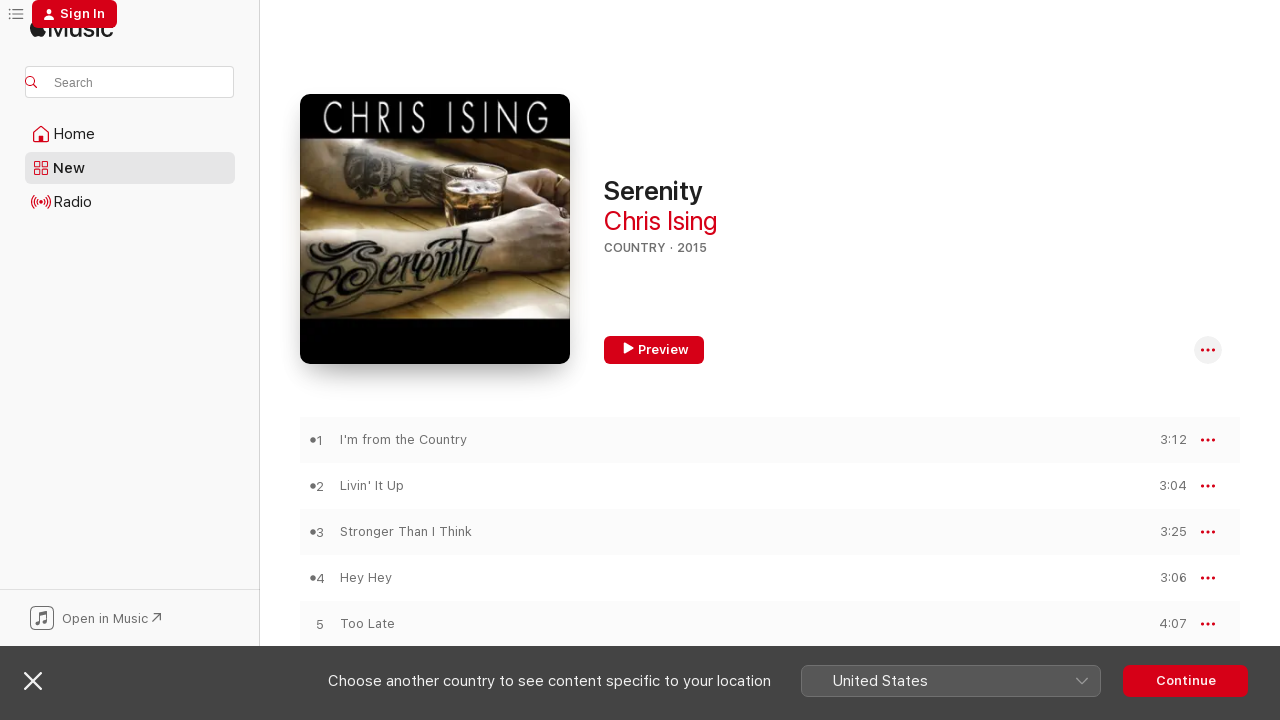

--- FILE ---
content_type: text/html
request_url: https://music.apple.com/ca/album/serenity/986432195
body_size: 19346
content:
<!DOCTYPE html>
<html dir="ltr" lang="en-CA">
    <head>
        <!-- prettier-ignore -->
        <meta charset="utf-8">
        <!-- prettier-ignore -->
        <meta http-equiv="X-UA-Compatible" content="IE=edge">
        <!-- prettier-ignore -->
        <meta
            name="viewport"
            content="width=device-width,initial-scale=1,interactive-widget=resizes-content"
        >
        <!-- prettier-ignore -->
        <meta name="applicable-device" content="pc,mobile">
        <!-- prettier-ignore -->
        <meta name="referrer" content="strict-origin">
        <!-- prettier-ignore -->
        <link
            rel="apple-touch-icon"
            sizes="180x180"
            href="/assets/favicon/favicon-180.png"
        >
        <!-- prettier-ignore -->
        <link
            rel="icon"
            type="image/png"
            sizes="32x32"
            href="/assets/favicon/favicon-32.png"
        >
        <!-- prettier-ignore -->
        <link
            rel="icon"
            type="image/png"
            sizes="16x16"
            href="/assets/favicon/favicon-16.png"
        >
        <!-- prettier-ignore -->
        <link
            rel="mask-icon"
            href="/assets/favicon/favicon.svg"
            color="#fa233b"
        >
        <!-- prettier-ignore -->
        <link rel="manifest" href="/manifest.json">

        <title>‎Serenity - Album by Chris Ising - Apple Music</title><!-- HEAD_svelte-1cypuwr_START --><link rel="preconnect" href="//www.apple.com/wss/fonts" crossorigin="anonymous"><link rel="stylesheet" href="//www.apple.com/wss/fonts?families=SF+Pro,v4%7CSF+Pro+Icons,v1&amp;display=swap" type="text/css" referrerpolicy="strict-origin-when-cross-origin"><!-- HEAD_svelte-1cypuwr_END --><!-- HEAD_svelte-eg3hvx_START -->    <meta name="description" content="Listen to Serenity by Chris Ising on Apple Music.  2015.  14 Songs. Duration: 45 minutes."> <meta name="keywords" content="listen, Serenity, Chris Ising, music, singles, songs, Country, streaming music, apple music"> <link rel="canonical" href="https://music.apple.com/ca/album/serenity/986432195">   <link rel="alternate" type="application/json+oembed" href="https://music.apple.com/api/oembed?url=https%3A%2F%2Fmusic.apple.com%2Fca%2Falbum%2Fserenity%2F986432195" title="Serenity by Chris Ising on Apple Music">  <meta name="al:ios:app_store_id" content="1108187390"> <meta name="al:ios:app_name" content="Apple Music"> <meta name="apple:content_id" content="986432195"> <meta name="apple:title" content="Serenity"> <meta name="apple:description" content="Listen to Serenity by Chris Ising on Apple Music.  2015.  14 Songs. Duration: 45 minutes.">   <meta property="og:title" content="Serenity by Chris Ising on Apple Music"> <meta property="og:description" content="Album · 2015 · 14 Songs"> <meta property="og:site_name" content="Apple Music - Web Player"> <meta property="og:url" content="https://music.apple.com/ca/album/serenity/986432195"> <meta property="og:image" content="https://is1-ssl.mzstatic.com/image/thumb/Music7/v4/37/0d/6a/370d6ad0-24c5-e5ca-d4d6-cac2ea7db41a/889211527991.jpg/1200x630wp-60.jpg"> <meta property="og:image:secure_url" content="https://is1-ssl.mzstatic.com/image/thumb/Music7/v4/37/0d/6a/370d6ad0-24c5-e5ca-d4d6-cac2ea7db41a/889211527991.jpg/1200x630wp-60.jpg"> <meta property="og:image:alt" content="Serenity by Chris Ising on Apple Music"> <meta property="og:image:width" content="1200"> <meta property="og:image:height" content="630"> <meta property="og:image:type" content="image/jpg"> <meta property="og:type" content="music.album"> <meta property="og:locale" content="en_CA">  <meta property="music:song_count" content="14"> <meta property="music:song" content="https://music.apple.com/ca/song/im-from-the-country/986432196"> <meta property="music:song:preview_url:secure_url" content="https://music.apple.com/ca/song/im-from-the-country/986432196"> <meta property="music:song:disc" content="1"> <meta property="music:song:duration" content="PT3M12S"> <meta property="music:song:track" content="1">  <meta property="music:song" content="https://music.apple.com/ca/song/livin-it-up/986432197"> <meta property="music:song:preview_url:secure_url" content="https://music.apple.com/ca/song/livin-it-up/986432197"> <meta property="music:song:disc" content="1"> <meta property="music:song:duration" content="PT3M4S"> <meta property="music:song:track" content="2">  <meta property="music:song" content="https://music.apple.com/ca/song/stronger-than-i-think/986432198"> <meta property="music:song:preview_url:secure_url" content="https://music.apple.com/ca/song/stronger-than-i-think/986432198"> <meta property="music:song:disc" content="1"> <meta property="music:song:duration" content="PT3M25S"> <meta property="music:song:track" content="3">  <meta property="music:song" content="https://music.apple.com/ca/song/hey-hey/986432199"> <meta property="music:song:preview_url:secure_url" content="https://music.apple.com/ca/song/hey-hey/986432199"> <meta property="music:song:disc" content="1"> <meta property="music:song:duration" content="PT3M6S"> <meta property="music:song:track" content="4">  <meta property="music:song" content="https://music.apple.com/ca/song/too-late/986432200"> <meta property="music:song:preview_url:secure_url" content="https://music.apple.com/ca/song/too-late/986432200"> <meta property="music:song:disc" content="1"> <meta property="music:song:duration" content="PT4M7S"> <meta property="music:song:track" content="5">  <meta property="music:song" content="https://music.apple.com/ca/song/when-life-happens/986432201"> <meta property="music:song:preview_url:secure_url" content="https://music.apple.com/ca/song/when-life-happens/986432201"> <meta property="music:song:disc" content="1"> <meta property="music:song:duration" content="PT4M13S"> <meta property="music:song:track" content="6">  <meta property="music:song" content="https://music.apple.com/ca/song/stay/986432202"> <meta property="music:song:preview_url:secure_url" content="https://music.apple.com/ca/song/stay/986432202"> <meta property="music:song:disc" content="1"> <meta property="music:song:duration" content="PT3M4S"> <meta property="music:song:track" content="7">  <meta property="music:song" content="https://music.apple.com/ca/song/home/986432203"> <meta property="music:song:preview_url:secure_url" content="https://music.apple.com/ca/song/home/986432203"> <meta property="music:song:disc" content="1"> <meta property="music:song:duration" content="PT3M35S"> <meta property="music:song:track" content="8">  <meta property="music:song" content="https://music.apple.com/ca/song/have-another-beer/986432204"> <meta property="music:song:preview_url:secure_url" content="https://music.apple.com/ca/song/have-another-beer/986432204"> <meta property="music:song:disc" content="1"> <meta property="music:song:duration" content="PT2M53S"> <meta property="music:song:track" content="9">  <meta property="music:song" content="https://music.apple.com/ca/song/didnt-get-to-say-i-love-you/986432205"> <meta property="music:song:preview_url:secure_url" content="https://music.apple.com/ca/song/didnt-get-to-say-i-love-you/986432205"> <meta property="music:song:disc" content="1"> <meta property="music:song:duration" content="PT3M23S"> <meta property="music:song:track" content="10">  <meta property="music:song" content="https://music.apple.com/ca/song/till-tuesday/986432206"> <meta property="music:song:preview_url:secure_url" content="https://music.apple.com/ca/song/till-tuesday/986432206"> <meta property="music:song:disc" content="1"> <meta property="music:song:duration" content="PT2M53S"> <meta property="music:song:track" content="11">  <meta property="music:song" content="https://music.apple.com/ca/song/light-me-up-burn-me-down/986432207"> <meta property="music:song:preview_url:secure_url" content="https://music.apple.com/ca/song/light-me-up-burn-me-down/986432207"> <meta property="music:song:disc" content="1"> <meta property="music:song:duration" content="PT2M28S"> <meta property="music:song:track" content="12">  <meta property="music:song" content="https://music.apple.com/ca/song/and-when-im-dead/986432208"> <meta property="music:song:preview_url:secure_url" content="https://music.apple.com/ca/song/and-when-im-dead/986432208"> <meta property="music:song:disc" content="1"> <meta property="music:song:duration" content="PT2M26S"> <meta property="music:song:track" content="13">  <meta property="music:song" content="https://music.apple.com/ca/song/half-a-blue/986432209"> <meta property="music:song:preview_url:secure_url" content="https://music.apple.com/ca/song/half-a-blue/986432209"> <meta property="music:song:disc" content="1"> <meta property="music:song:duration" content="PT3M8S"> <meta property="music:song:track" content="14">   <meta property="music:musician" content="https://music.apple.com/ca/artist/chris-ising/875952779"> <meta property="music:release_date" content="2015-04-29T00:00:00.000Z">   <meta name="twitter:title" content="Serenity by Chris Ising on Apple Music"> <meta name="twitter:description" content="Album · 2015 · 14 Songs"> <meta name="twitter:site" content="@AppleMusic"> <meta name="twitter:image" content="https://is1-ssl.mzstatic.com/image/thumb/Music7/v4/37/0d/6a/370d6ad0-24c5-e5ca-d4d6-cac2ea7db41a/889211527991.jpg/600x600bf-60.jpg"> <meta name="twitter:image:alt" content="Serenity by Chris Ising on Apple Music"> <meta name="twitter:card" content="summary">       <!-- HTML_TAG_START -->
                <script id=schema:music-album type="application/ld+json">
                    {"@context":"http://schema.org","@type":"MusicAlbum","name":"Serenity","description":"Listen to Serenity by Chris Ising on Apple Music.  2015.  14 Songs. Duration: 45 minutes.","citation":[],"tracks":[{"@type":"MusicRecording","name":"I'm from the Country","duration":"PT3M12S","url":"https://music.apple.com/ca/song/im-from-the-country/986432196","offers":{"@type":"Offer","category":"free","price":0},"audio":{"@type":"AudioObject","potentialAction":{"@type":"ListenAction","expectsAcceptanceOf":{"@type":"Offer","category":"free"},"target":{"@type":"EntryPoint","actionPlatform":"https://music.apple.com/ca/song/im-from-the-country/986432196"}},"name":"I'm from the Country","contentUrl":"https://audio-ssl.itunes.apple.com/itunes-assets/Music1/v4/c7/b1/67/c7b167b2-e233-371d-d540-1d899440da85/mzaf_2742250380181958938.plus.aac.ep.m4a","duration":"PT3M12S","uploadDate":"2015-04-29","thumbnailUrl":"https://is1-ssl.mzstatic.com/image/thumb/Music7/v4/37/0d/6a/370d6ad0-24c5-e5ca-d4d6-cac2ea7db41a/889211527991.jpg/1200x630bb.jpg"}},{"@type":"MusicRecording","name":"Livin' It Up","duration":"PT3M4S","url":"https://music.apple.com/ca/song/livin-it-up/986432197","offers":{"@type":"Offer","category":"free","price":0},"audio":{"@type":"AudioObject","potentialAction":{"@type":"ListenAction","expectsAcceptanceOf":{"@type":"Offer","category":"free"},"target":{"@type":"EntryPoint","actionPlatform":"https://music.apple.com/ca/song/livin-it-up/986432197"}},"name":"Livin' It Up","contentUrl":"https://audio-ssl.itunes.apple.com/itunes-assets/Music7/v4/da/26/2f/da262f3b-0c10-8bd8-fb75-6ebd325352c5/mzaf_2560810885490248956.plus.aac.ep.m4a","duration":"PT3M4S","uploadDate":"2015-04-29","thumbnailUrl":"https://is1-ssl.mzstatic.com/image/thumb/Music7/v4/37/0d/6a/370d6ad0-24c5-e5ca-d4d6-cac2ea7db41a/889211527991.jpg/1200x630bb.jpg"}},{"@type":"MusicRecording","name":"Stronger Than I Think","duration":"PT3M25S","url":"https://music.apple.com/ca/song/stronger-than-i-think/986432198","offers":{"@type":"Offer","category":"free","price":0},"audio":{"@type":"AudioObject","potentialAction":{"@type":"ListenAction","expectsAcceptanceOf":{"@type":"Offer","category":"free"},"target":{"@type":"EntryPoint","actionPlatform":"https://music.apple.com/ca/song/stronger-than-i-think/986432198"}},"name":"Stronger Than I Think","contentUrl":"https://audio-ssl.itunes.apple.com/itunes-assets/Music5/v4/fb/3d/8a/fb3d8a2a-80fc-62ec-f5a0-b2fd128b22c0/mzaf_6620805953510003513.plus.aac.ep.m4a","duration":"PT3M25S","uploadDate":"2015-04-29","thumbnailUrl":"https://is1-ssl.mzstatic.com/image/thumb/Music7/v4/37/0d/6a/370d6ad0-24c5-e5ca-d4d6-cac2ea7db41a/889211527991.jpg/1200x630bb.jpg"}},{"@type":"MusicRecording","name":"Hey Hey","duration":"PT3M6S","url":"https://music.apple.com/ca/song/hey-hey/986432199","offers":{"@type":"Offer","category":"free","price":0},"audio":{"@type":"AudioObject","potentialAction":{"@type":"ListenAction","expectsAcceptanceOf":{"@type":"Offer","category":"free"},"target":{"@type":"EntryPoint","actionPlatform":"https://music.apple.com/ca/song/hey-hey/986432199"}},"name":"Hey Hey","contentUrl":"https://audio-ssl.itunes.apple.com/itunes-assets/Music5/v4/c1/f4/64/c1f46445-5ff3-9bb5-4d7d-f4a0a126566c/mzaf_6951395500937915277.plus.aac.ep.m4a","duration":"PT3M6S","uploadDate":"2015-04-29","thumbnailUrl":"https://is1-ssl.mzstatic.com/image/thumb/Music7/v4/37/0d/6a/370d6ad0-24c5-e5ca-d4d6-cac2ea7db41a/889211527991.jpg/1200x630bb.jpg"}},{"@type":"MusicRecording","name":"Too Late","duration":"PT4M7S","url":"https://music.apple.com/ca/song/too-late/986432200","offers":{"@type":"Offer","category":"free","price":0},"audio":{"@type":"AudioObject","potentialAction":{"@type":"ListenAction","expectsAcceptanceOf":{"@type":"Offer","category":"free"},"target":{"@type":"EntryPoint","actionPlatform":"https://music.apple.com/ca/song/too-late/986432200"}},"name":"Too Late","contentUrl":"https://audio-ssl.itunes.apple.com/itunes-assets/Music5/v4/cc/e2/81/cce281bf-9167-9da9-4341-47a9cbdb7caf/mzaf_4462389580682980751.plus.aac.ep.m4a","duration":"PT4M7S","uploadDate":"2015-04-29","thumbnailUrl":"https://is1-ssl.mzstatic.com/image/thumb/Music7/v4/37/0d/6a/370d6ad0-24c5-e5ca-d4d6-cac2ea7db41a/889211527991.jpg/1200x630bb.jpg"}},{"@type":"MusicRecording","name":"When Life Happens","duration":"PT4M13S","url":"https://music.apple.com/ca/song/when-life-happens/986432201","offers":{"@type":"Offer","category":"free","price":0},"audio":{"@type":"AudioObject","potentialAction":{"@type":"ListenAction","expectsAcceptanceOf":{"@type":"Offer","category":"free"},"target":{"@type":"EntryPoint","actionPlatform":"https://music.apple.com/ca/song/when-life-happens/986432201"}},"name":"When Life Happens","contentUrl":"https://audio-ssl.itunes.apple.com/itunes-assets/Music5/v4/e7/9d/f8/e79df8d8-7aad-e55e-94b2-f3e5d349680b/mzaf_5930503043808308667.plus.aac.ep.m4a","duration":"PT4M13S","uploadDate":"2014-12-29","thumbnailUrl":"https://is1-ssl.mzstatic.com/image/thumb/Music7/v4/37/0d/6a/370d6ad0-24c5-e5ca-d4d6-cac2ea7db41a/889211527991.jpg/1200x630bb.jpg"}},{"@type":"MusicRecording","name":"Stay","duration":"PT3M4S","url":"https://music.apple.com/ca/song/stay/986432202","offers":{"@type":"Offer","category":"free","price":0},"audio":{"@type":"AudioObject","potentialAction":{"@type":"ListenAction","expectsAcceptanceOf":{"@type":"Offer","category":"free"},"target":{"@type":"EntryPoint","actionPlatform":"https://music.apple.com/ca/song/stay/986432202"}},"name":"Stay","contentUrl":"https://audio-ssl.itunes.apple.com/itunes-assets/Music5/v4/ed/e8/51/ede851d8-d534-15d6-89d2-37c4ff615420/mzaf_2207914844127441587.plus.aac.ep.m4a","duration":"PT3M4S","uploadDate":"2015-04-29","thumbnailUrl":"https://is1-ssl.mzstatic.com/image/thumb/Music7/v4/37/0d/6a/370d6ad0-24c5-e5ca-d4d6-cac2ea7db41a/889211527991.jpg/1200x630bb.jpg"}},{"@type":"MusicRecording","name":"Home","duration":"PT3M35S","url":"https://music.apple.com/ca/song/home/986432203","offers":{"@type":"Offer","category":"free","price":0},"audio":{"@type":"AudioObject","potentialAction":{"@type":"ListenAction","expectsAcceptanceOf":{"@type":"Offer","category":"free"},"target":{"@type":"EntryPoint","actionPlatform":"https://music.apple.com/ca/song/home/986432203"}},"name":"Home","contentUrl":"https://audio-ssl.itunes.apple.com/itunes-assets/Music5/v4/55/1c/95/551c95de-5fce-4705-e481-051d2d3ad3e3/mzaf_4978349456492605816.plus.aac.ep.m4a","duration":"PT3M35S","uploadDate":"2015-04-29","thumbnailUrl":"https://is1-ssl.mzstatic.com/image/thumb/Music7/v4/37/0d/6a/370d6ad0-24c5-e5ca-d4d6-cac2ea7db41a/889211527991.jpg/1200x630bb.jpg"}},{"@type":"MusicRecording","name":"Have Another Beer","duration":"PT2M53S","url":"https://music.apple.com/ca/song/have-another-beer/986432204","offers":{"@type":"Offer","category":"free","price":0},"audio":{"@type":"AudioObject","potentialAction":{"@type":"ListenAction","expectsAcceptanceOf":{"@type":"Offer","category":"free"},"target":{"@type":"EntryPoint","actionPlatform":"https://music.apple.com/ca/song/have-another-beer/986432204"}},"name":"Have Another Beer","contentUrl":"https://audio-ssl.itunes.apple.com/itunes-assets/Music1/v4/72/4a/6c/724a6c49-cc32-aab5-dfa8-b6df6981deff/mzaf_8422185256012045015.plus.aac.ep.m4a","duration":"PT2M53S","uploadDate":"2015-04-29","thumbnailUrl":"https://is1-ssl.mzstatic.com/image/thumb/Music7/v4/37/0d/6a/370d6ad0-24c5-e5ca-d4d6-cac2ea7db41a/889211527991.jpg/1200x630bb.jpg"}},{"@type":"MusicRecording","name":"Didn't Get to Say I Love You","duration":"PT3M23S","url":"https://music.apple.com/ca/song/didnt-get-to-say-i-love-you/986432205","offers":{"@type":"Offer","category":"free","price":0},"audio":{"@type":"AudioObject","potentialAction":{"@type":"ListenAction","expectsAcceptanceOf":{"@type":"Offer","category":"free"},"target":{"@type":"EntryPoint","actionPlatform":"https://music.apple.com/ca/song/didnt-get-to-say-i-love-you/986432205"}},"name":"Didn't Get to Say I Love You","contentUrl":"https://audio-ssl.itunes.apple.com/itunes-assets/Music5/v4/58/0b/6e/580b6e64-cf6f-31b1-7bc5-0193c399b986/mzaf_3058443407737225108.plus.aac.ep.m4a","duration":"PT3M23S","uploadDate":"2015-04-29","thumbnailUrl":"https://is1-ssl.mzstatic.com/image/thumb/Music7/v4/37/0d/6a/370d6ad0-24c5-e5ca-d4d6-cac2ea7db41a/889211527991.jpg/1200x630bb.jpg"}},{"@type":"MusicRecording","name":"Till Tuesday","duration":"PT2M53S","url":"https://music.apple.com/ca/song/till-tuesday/986432206","offers":{"@type":"Offer","category":"free","price":0},"audio":{"@type":"AudioObject","potentialAction":{"@type":"ListenAction","expectsAcceptanceOf":{"@type":"Offer","category":"free"},"target":{"@type":"EntryPoint","actionPlatform":"https://music.apple.com/ca/song/till-tuesday/986432206"}},"name":"Till Tuesday","contentUrl":"https://audio-ssl.itunes.apple.com/itunes-assets/Music7/v4/3d/33/43/3d3343b2-8ff9-ff2b-ae39-ddb9cdff97ce/mzaf_5056958816794307319.plus.aac.ep.m4a","duration":"PT2M53S","uploadDate":"2015-04-29","thumbnailUrl":"https://is1-ssl.mzstatic.com/image/thumb/Music7/v4/37/0d/6a/370d6ad0-24c5-e5ca-d4d6-cac2ea7db41a/889211527991.jpg/1200x630bb.jpg"}},{"@type":"MusicRecording","name":"Light Me Up Burn Me Down","duration":"PT2M28S","url":"https://music.apple.com/ca/song/light-me-up-burn-me-down/986432207","offers":{"@type":"Offer","category":"free","price":0},"audio":{"@type":"AudioObject","potentialAction":{"@type":"ListenAction","expectsAcceptanceOf":{"@type":"Offer","category":"free"},"target":{"@type":"EntryPoint","actionPlatform":"https://music.apple.com/ca/song/light-me-up-burn-me-down/986432207"}},"name":"Light Me Up Burn Me Down","contentUrl":"https://audio-ssl.itunes.apple.com/itunes-assets/Music7/v4/c3/61/05/c3610577-f08f-5624-590f-75aaca2f075a/mzaf_5066953255196397070.plus.aac.p.m4a","duration":"PT2M28S","uploadDate":"2015-04-29","thumbnailUrl":"https://is1-ssl.mzstatic.com/image/thumb/Music7/v4/37/0d/6a/370d6ad0-24c5-e5ca-d4d6-cac2ea7db41a/889211527991.jpg/1200x630bb.jpg"}},{"@type":"MusicRecording","name":"And When I'm Dead","duration":"PT2M26S","url":"https://music.apple.com/ca/song/and-when-im-dead/986432208","offers":{"@type":"Offer","category":"free","price":0},"audio":{"@type":"AudioObject","potentialAction":{"@type":"ListenAction","expectsAcceptanceOf":{"@type":"Offer","category":"free"},"target":{"@type":"EntryPoint","actionPlatform":"https://music.apple.com/ca/song/and-when-im-dead/986432208"}},"name":"And When I'm Dead","contentUrl":"https://audio-ssl.itunes.apple.com/itunes-assets/Music6/v4/a2/95/09/a2950947-8cb9-d786-c808-66f0bf40223e/mzaf_6475075461237028470.plus.aac.p.m4a","duration":"PT2M26S","uploadDate":"2015-04-29","thumbnailUrl":"https://is1-ssl.mzstatic.com/image/thumb/Music7/v4/37/0d/6a/370d6ad0-24c5-e5ca-d4d6-cac2ea7db41a/889211527991.jpg/1200x630bb.jpg"}},{"@type":"MusicRecording","name":"Half a Blue","duration":"PT3M8S","url":"https://music.apple.com/ca/song/half-a-blue/986432209","offers":{"@type":"Offer","category":"free","price":0},"audio":{"@type":"AudioObject","potentialAction":{"@type":"ListenAction","expectsAcceptanceOf":{"@type":"Offer","category":"free"},"target":{"@type":"EntryPoint","actionPlatform":"https://music.apple.com/ca/song/half-a-blue/986432209"}},"name":"Half a Blue","contentUrl":"https://audio-ssl.itunes.apple.com/itunes-assets/Music1/v4/65/7a/a1/657aa1ab-3754-7063-46df-ef55dbdab23d/mzaf_4441909151107123915.plus.aac.ep.m4a","duration":"PT3M8S","uploadDate":"2015-04-29","thumbnailUrl":"https://is1-ssl.mzstatic.com/image/thumb/Music7/v4/37/0d/6a/370d6ad0-24c5-e5ca-d4d6-cac2ea7db41a/889211527991.jpg/1200x630bb.jpg"}}],"workExample":[{"@type":"MusicAlbum","image":"https://is1-ssl.mzstatic.com/image/thumb/Music113/v4/51/1e/da/511edad7-8018-8f50-b097-da2b7b4f0d69/194660084095.jpg/1200x630bb.jpg","url":"https://music.apple.com/ca/album/stoplight-single/1483945375","name":"Stoplight - Single"},{"@type":"MusicAlbum","image":"https://is1-ssl.mzstatic.com/image/thumb/Music115/v4/b1/95/ec/b195ec7c-c84a-73d9-4477-867c347c0835/artwork.jpg/1200x630bb.jpg","url":"https://music.apple.com/ca/album/good-times-single/1575124925","name":"Good Times - Single"},{"@type":"MusicAlbum","image":"https://is1-ssl.mzstatic.com/image/thumb/Music113/v4/10/da/f7/10daf7f7-d7af-8ec9-5444-aa7d3815d332/193428894662.jpg/1200x630bb.jpg","url":"https://music.apple.com/ca/album/dunk-dunk-single/1457437853","name":"Dunk Dunk - Single"},{"@type":"MusicAlbum","image":"https://is1-ssl.mzstatic.com/image/thumb/Music118/v4/21/6a/5a/216a5a1e-68b8-28b8-867d-565b9dd6cde2/192914948094.jpg/1200x630bb.jpg","url":"https://music.apple.com/ca/album/stomp-single/1438650722","name":"Stomp - Single"},{"@type":"MusicAlbum","image":"https://is1-ssl.mzstatic.com/image/thumb/Music62/v4/93/f6/79/93f67960-7c9b-683e-9cc5-a9330ff23c39/190394662790.jpg/1200x630bb.jpg","url":"https://music.apple.com/ca/album/got-the-girl/1149220678","name":"Got the Girl"},{"@type":"MusicAlbum","image":"https://is1-ssl.mzstatic.com/image/thumb/Music116/v4/03/06/23/03062319-6007-482c-44d3-b856de30a293/198025024566.jpg/1200x630bb.jpg","url":"https://music.apple.com/ca/album/flat-tires-and-fumes-single/1679926143","name":"Flat Tires and Fumes - Single"},{"@type":"MusicAlbum","image":"https://is1-ssl.mzstatic.com/image/thumb/Music114/v4/ed/83/9f/ed839f8f-2116-5127-0a5a-3f1d10b96b88/195999435930.jpg/1200x630bb.jpg","url":"https://music.apple.com/ca/album/baptized-single/1550866995","name":"Baptized - Single"},{"@type":"MusicAlbum","image":"https://is1-ssl.mzstatic.com/image/thumb/Music124/v4/7e/90/dd/7e90dd8f-1c07-c4a3-4fdf-0bd38b5622fb/195079860928.jpg/1200x630bb.jpg","url":"https://music.apple.com/ca/album/all-roads-lead-to-you-single/1521905494","name":"All Roads Lead to You - Single"},{"@type":"MusicAlbum","image":"https://is1-ssl.mzstatic.com/image/thumb/Music124/v4/43/8d/b7/438db757-8f81-48b3-1237-4c56a625c434/195448476590.jpg/1200x630bb.jpg","url":"https://music.apple.com/ca/album/vampire-dance-single/1533258225","name":"Vampire Dance - Single"},{"@type":"MusicAlbum","image":"https://is1-ssl.mzstatic.com/image/thumb/Music221/v4/f3/48/19/f348192d-891b-fede-e26c-2ae46dc020ad/artwork.jpg/1200x630bb.jpg","url":"https://music.apple.com/ca/album/hey-god-single/1864624471","name":"Hey God - Single"},{"@type":"MusicAlbum","image":"https://is1-ssl.mzstatic.com/image/thumb/Music5/v4/d6/65/c9/d665c9e3-41aa-b8b7-2644-36039711fbac/889211295678.jpg/1200x630bb.jpg","url":"https://music.apple.com/ca/album/when-life-happens-single/954976140","name":"When Life Happens - Single"},{"@type":"MusicRecording","name":"I'm from the Country","duration":"PT3M12S","url":"https://music.apple.com/ca/song/im-from-the-country/986432196","offers":{"@type":"Offer","category":"free","price":0},"audio":{"@type":"AudioObject","potentialAction":{"@type":"ListenAction","expectsAcceptanceOf":{"@type":"Offer","category":"free"},"target":{"@type":"EntryPoint","actionPlatform":"https://music.apple.com/ca/song/im-from-the-country/986432196"}},"name":"I'm from the Country","contentUrl":"https://audio-ssl.itunes.apple.com/itunes-assets/Music1/v4/c7/b1/67/c7b167b2-e233-371d-d540-1d899440da85/mzaf_2742250380181958938.plus.aac.ep.m4a","duration":"PT3M12S","uploadDate":"2015-04-29","thumbnailUrl":"https://is1-ssl.mzstatic.com/image/thumb/Music7/v4/37/0d/6a/370d6ad0-24c5-e5ca-d4d6-cac2ea7db41a/889211527991.jpg/1200x630bb.jpg"}},{"@type":"MusicRecording","name":"Livin' It Up","duration":"PT3M4S","url":"https://music.apple.com/ca/song/livin-it-up/986432197","offers":{"@type":"Offer","category":"free","price":0},"audio":{"@type":"AudioObject","potentialAction":{"@type":"ListenAction","expectsAcceptanceOf":{"@type":"Offer","category":"free"},"target":{"@type":"EntryPoint","actionPlatform":"https://music.apple.com/ca/song/livin-it-up/986432197"}},"name":"Livin' It Up","contentUrl":"https://audio-ssl.itunes.apple.com/itunes-assets/Music7/v4/da/26/2f/da262f3b-0c10-8bd8-fb75-6ebd325352c5/mzaf_2560810885490248956.plus.aac.ep.m4a","duration":"PT3M4S","uploadDate":"2015-04-29","thumbnailUrl":"https://is1-ssl.mzstatic.com/image/thumb/Music7/v4/37/0d/6a/370d6ad0-24c5-e5ca-d4d6-cac2ea7db41a/889211527991.jpg/1200x630bb.jpg"}},{"@type":"MusicRecording","name":"Stronger Than I Think","duration":"PT3M25S","url":"https://music.apple.com/ca/song/stronger-than-i-think/986432198","offers":{"@type":"Offer","category":"free","price":0},"audio":{"@type":"AudioObject","potentialAction":{"@type":"ListenAction","expectsAcceptanceOf":{"@type":"Offer","category":"free"},"target":{"@type":"EntryPoint","actionPlatform":"https://music.apple.com/ca/song/stronger-than-i-think/986432198"}},"name":"Stronger Than I Think","contentUrl":"https://audio-ssl.itunes.apple.com/itunes-assets/Music5/v4/fb/3d/8a/fb3d8a2a-80fc-62ec-f5a0-b2fd128b22c0/mzaf_6620805953510003513.plus.aac.ep.m4a","duration":"PT3M25S","uploadDate":"2015-04-29","thumbnailUrl":"https://is1-ssl.mzstatic.com/image/thumb/Music7/v4/37/0d/6a/370d6ad0-24c5-e5ca-d4d6-cac2ea7db41a/889211527991.jpg/1200x630bb.jpg"}},{"@type":"MusicRecording","name":"Hey Hey","duration":"PT3M6S","url":"https://music.apple.com/ca/song/hey-hey/986432199","offers":{"@type":"Offer","category":"free","price":0},"audio":{"@type":"AudioObject","potentialAction":{"@type":"ListenAction","expectsAcceptanceOf":{"@type":"Offer","category":"free"},"target":{"@type":"EntryPoint","actionPlatform":"https://music.apple.com/ca/song/hey-hey/986432199"}},"name":"Hey Hey","contentUrl":"https://audio-ssl.itunes.apple.com/itunes-assets/Music5/v4/c1/f4/64/c1f46445-5ff3-9bb5-4d7d-f4a0a126566c/mzaf_6951395500937915277.plus.aac.ep.m4a","duration":"PT3M6S","uploadDate":"2015-04-29","thumbnailUrl":"https://is1-ssl.mzstatic.com/image/thumb/Music7/v4/37/0d/6a/370d6ad0-24c5-e5ca-d4d6-cac2ea7db41a/889211527991.jpg/1200x630bb.jpg"}},{"@type":"MusicRecording","name":"Too Late","duration":"PT4M7S","url":"https://music.apple.com/ca/song/too-late/986432200","offers":{"@type":"Offer","category":"free","price":0},"audio":{"@type":"AudioObject","potentialAction":{"@type":"ListenAction","expectsAcceptanceOf":{"@type":"Offer","category":"free"},"target":{"@type":"EntryPoint","actionPlatform":"https://music.apple.com/ca/song/too-late/986432200"}},"name":"Too Late","contentUrl":"https://audio-ssl.itunes.apple.com/itunes-assets/Music5/v4/cc/e2/81/cce281bf-9167-9da9-4341-47a9cbdb7caf/mzaf_4462389580682980751.plus.aac.ep.m4a","duration":"PT4M7S","uploadDate":"2015-04-29","thumbnailUrl":"https://is1-ssl.mzstatic.com/image/thumb/Music7/v4/37/0d/6a/370d6ad0-24c5-e5ca-d4d6-cac2ea7db41a/889211527991.jpg/1200x630bb.jpg"}},{"@type":"MusicRecording","name":"When Life Happens","duration":"PT4M13S","url":"https://music.apple.com/ca/song/when-life-happens/986432201","offers":{"@type":"Offer","category":"free","price":0},"audio":{"@type":"AudioObject","potentialAction":{"@type":"ListenAction","expectsAcceptanceOf":{"@type":"Offer","category":"free"},"target":{"@type":"EntryPoint","actionPlatform":"https://music.apple.com/ca/song/when-life-happens/986432201"}},"name":"When Life Happens","contentUrl":"https://audio-ssl.itunes.apple.com/itunes-assets/Music5/v4/e7/9d/f8/e79df8d8-7aad-e55e-94b2-f3e5d349680b/mzaf_5930503043808308667.plus.aac.ep.m4a","duration":"PT4M13S","uploadDate":"2014-12-29","thumbnailUrl":"https://is1-ssl.mzstatic.com/image/thumb/Music7/v4/37/0d/6a/370d6ad0-24c5-e5ca-d4d6-cac2ea7db41a/889211527991.jpg/1200x630bb.jpg"}},{"@type":"MusicRecording","name":"Stay","duration":"PT3M4S","url":"https://music.apple.com/ca/song/stay/986432202","offers":{"@type":"Offer","category":"free","price":0},"audio":{"@type":"AudioObject","potentialAction":{"@type":"ListenAction","expectsAcceptanceOf":{"@type":"Offer","category":"free"},"target":{"@type":"EntryPoint","actionPlatform":"https://music.apple.com/ca/song/stay/986432202"}},"name":"Stay","contentUrl":"https://audio-ssl.itunes.apple.com/itunes-assets/Music5/v4/ed/e8/51/ede851d8-d534-15d6-89d2-37c4ff615420/mzaf_2207914844127441587.plus.aac.ep.m4a","duration":"PT3M4S","uploadDate":"2015-04-29","thumbnailUrl":"https://is1-ssl.mzstatic.com/image/thumb/Music7/v4/37/0d/6a/370d6ad0-24c5-e5ca-d4d6-cac2ea7db41a/889211527991.jpg/1200x630bb.jpg"}},{"@type":"MusicRecording","name":"Home","duration":"PT3M35S","url":"https://music.apple.com/ca/song/home/986432203","offers":{"@type":"Offer","category":"free","price":0},"audio":{"@type":"AudioObject","potentialAction":{"@type":"ListenAction","expectsAcceptanceOf":{"@type":"Offer","category":"free"},"target":{"@type":"EntryPoint","actionPlatform":"https://music.apple.com/ca/song/home/986432203"}},"name":"Home","contentUrl":"https://audio-ssl.itunes.apple.com/itunes-assets/Music5/v4/55/1c/95/551c95de-5fce-4705-e481-051d2d3ad3e3/mzaf_4978349456492605816.plus.aac.ep.m4a","duration":"PT3M35S","uploadDate":"2015-04-29","thumbnailUrl":"https://is1-ssl.mzstatic.com/image/thumb/Music7/v4/37/0d/6a/370d6ad0-24c5-e5ca-d4d6-cac2ea7db41a/889211527991.jpg/1200x630bb.jpg"}},{"@type":"MusicRecording","name":"Have Another Beer","duration":"PT2M53S","url":"https://music.apple.com/ca/song/have-another-beer/986432204","offers":{"@type":"Offer","category":"free","price":0},"audio":{"@type":"AudioObject","potentialAction":{"@type":"ListenAction","expectsAcceptanceOf":{"@type":"Offer","category":"free"},"target":{"@type":"EntryPoint","actionPlatform":"https://music.apple.com/ca/song/have-another-beer/986432204"}},"name":"Have Another Beer","contentUrl":"https://audio-ssl.itunes.apple.com/itunes-assets/Music1/v4/72/4a/6c/724a6c49-cc32-aab5-dfa8-b6df6981deff/mzaf_8422185256012045015.plus.aac.ep.m4a","duration":"PT2M53S","uploadDate":"2015-04-29","thumbnailUrl":"https://is1-ssl.mzstatic.com/image/thumb/Music7/v4/37/0d/6a/370d6ad0-24c5-e5ca-d4d6-cac2ea7db41a/889211527991.jpg/1200x630bb.jpg"}},{"@type":"MusicRecording","name":"Didn't Get to Say I Love You","duration":"PT3M23S","url":"https://music.apple.com/ca/song/didnt-get-to-say-i-love-you/986432205","offers":{"@type":"Offer","category":"free","price":0},"audio":{"@type":"AudioObject","potentialAction":{"@type":"ListenAction","expectsAcceptanceOf":{"@type":"Offer","category":"free"},"target":{"@type":"EntryPoint","actionPlatform":"https://music.apple.com/ca/song/didnt-get-to-say-i-love-you/986432205"}},"name":"Didn't Get to Say I Love You","contentUrl":"https://audio-ssl.itunes.apple.com/itunes-assets/Music5/v4/58/0b/6e/580b6e64-cf6f-31b1-7bc5-0193c399b986/mzaf_3058443407737225108.plus.aac.ep.m4a","duration":"PT3M23S","uploadDate":"2015-04-29","thumbnailUrl":"https://is1-ssl.mzstatic.com/image/thumb/Music7/v4/37/0d/6a/370d6ad0-24c5-e5ca-d4d6-cac2ea7db41a/889211527991.jpg/1200x630bb.jpg"}},{"@type":"MusicRecording","name":"Till Tuesday","duration":"PT2M53S","url":"https://music.apple.com/ca/song/till-tuesday/986432206","offers":{"@type":"Offer","category":"free","price":0},"audio":{"@type":"AudioObject","potentialAction":{"@type":"ListenAction","expectsAcceptanceOf":{"@type":"Offer","category":"free"},"target":{"@type":"EntryPoint","actionPlatform":"https://music.apple.com/ca/song/till-tuesday/986432206"}},"name":"Till Tuesday","contentUrl":"https://audio-ssl.itunes.apple.com/itunes-assets/Music7/v4/3d/33/43/3d3343b2-8ff9-ff2b-ae39-ddb9cdff97ce/mzaf_5056958816794307319.plus.aac.ep.m4a","duration":"PT2M53S","uploadDate":"2015-04-29","thumbnailUrl":"https://is1-ssl.mzstatic.com/image/thumb/Music7/v4/37/0d/6a/370d6ad0-24c5-e5ca-d4d6-cac2ea7db41a/889211527991.jpg/1200x630bb.jpg"}},{"@type":"MusicRecording","name":"Light Me Up Burn Me Down","duration":"PT2M28S","url":"https://music.apple.com/ca/song/light-me-up-burn-me-down/986432207","offers":{"@type":"Offer","category":"free","price":0},"audio":{"@type":"AudioObject","potentialAction":{"@type":"ListenAction","expectsAcceptanceOf":{"@type":"Offer","category":"free"},"target":{"@type":"EntryPoint","actionPlatform":"https://music.apple.com/ca/song/light-me-up-burn-me-down/986432207"}},"name":"Light Me Up Burn Me Down","contentUrl":"https://audio-ssl.itunes.apple.com/itunes-assets/Music7/v4/c3/61/05/c3610577-f08f-5624-590f-75aaca2f075a/mzaf_5066953255196397070.plus.aac.p.m4a","duration":"PT2M28S","uploadDate":"2015-04-29","thumbnailUrl":"https://is1-ssl.mzstatic.com/image/thumb/Music7/v4/37/0d/6a/370d6ad0-24c5-e5ca-d4d6-cac2ea7db41a/889211527991.jpg/1200x630bb.jpg"}},{"@type":"MusicRecording","name":"And When I'm Dead","duration":"PT2M26S","url":"https://music.apple.com/ca/song/and-when-im-dead/986432208","offers":{"@type":"Offer","category":"free","price":0},"audio":{"@type":"AudioObject","potentialAction":{"@type":"ListenAction","expectsAcceptanceOf":{"@type":"Offer","category":"free"},"target":{"@type":"EntryPoint","actionPlatform":"https://music.apple.com/ca/song/and-when-im-dead/986432208"}},"name":"And When I'm Dead","contentUrl":"https://audio-ssl.itunes.apple.com/itunes-assets/Music6/v4/a2/95/09/a2950947-8cb9-d786-c808-66f0bf40223e/mzaf_6475075461237028470.plus.aac.p.m4a","duration":"PT2M26S","uploadDate":"2015-04-29","thumbnailUrl":"https://is1-ssl.mzstatic.com/image/thumb/Music7/v4/37/0d/6a/370d6ad0-24c5-e5ca-d4d6-cac2ea7db41a/889211527991.jpg/1200x630bb.jpg"}},{"@type":"MusicRecording","name":"Half a Blue","duration":"PT3M8S","url":"https://music.apple.com/ca/song/half-a-blue/986432209","offers":{"@type":"Offer","category":"free","price":0},"audio":{"@type":"AudioObject","potentialAction":{"@type":"ListenAction","expectsAcceptanceOf":{"@type":"Offer","category":"free"},"target":{"@type":"EntryPoint","actionPlatform":"https://music.apple.com/ca/song/half-a-blue/986432209"}},"name":"Half a Blue","contentUrl":"https://audio-ssl.itunes.apple.com/itunes-assets/Music1/v4/65/7a/a1/657aa1ab-3754-7063-46df-ef55dbdab23d/mzaf_4441909151107123915.plus.aac.ep.m4a","duration":"PT3M8S","uploadDate":"2015-04-29","thumbnailUrl":"https://is1-ssl.mzstatic.com/image/thumb/Music7/v4/37/0d/6a/370d6ad0-24c5-e5ca-d4d6-cac2ea7db41a/889211527991.jpg/1200x630bb.jpg"}}],"url":"https://music.apple.com/ca/album/serenity/986432195","image":"https://is1-ssl.mzstatic.com/image/thumb/Music7/v4/37/0d/6a/370d6ad0-24c5-e5ca-d4d6-cac2ea7db41a/889211527991.jpg/1200x630bb.jpg","potentialAction":{"@type":"ListenAction","expectsAcceptanceOf":{"@type":"Offer","category":"free"},"target":{"@type":"EntryPoint","actionPlatform":"https://music.apple.com/ca/album/serenity/986432195"}},"genre":["Country","Music"],"datePublished":"2015-04-29","byArtist":[{"@type":"MusicGroup","url":"https://music.apple.com/ca/artist/chris-ising/875952779","name":"Chris Ising"}]}
                </script>
                <!-- HTML_TAG_END -->    <!-- HEAD_svelte-eg3hvx_END -->
      <script type="module" crossorigin src="/assets/index~90a29058ba.js"></script>
      <link rel="stylesheet" href="/assets/index~fbf29d0525.css">
      <script type="module">import.meta.url;import("_").catch(()=>1);async function* g(){};window.__vite_is_modern_browser=true;</script>
      <script type="module">!function(){if(window.__vite_is_modern_browser)return;console.warn("vite: loading legacy chunks, syntax error above and the same error below should be ignored");var e=document.getElementById("vite-legacy-polyfill"),n=document.createElement("script");n.src=e.src,n.onload=function(){System.import(document.getElementById('vite-legacy-entry').getAttribute('data-src'))},document.body.appendChild(n)}();</script>
    </head>
    <body>
        
        <script
            async
            src="/includes/js-cdn/musickit/v3/amp/musickit.js"
        ></script>
        <script
            type="module"
            async
            src="/includes/js-cdn/musickit/v3/components/musickit-components/musickit-components.esm.js"
        ></script>
        <script
            nomodule
            async
            src="/includes/js-cdn/musickit/v3/components/musickit-components/musickit-components.js"
        ></script>
        <svg style="display: none" xmlns="http://www.w3.org/2000/svg">
            <symbol id="play-circle-fill" viewBox="0 0 60 60">
                <path
                    class="icon-circle-fill__circle"
                    fill="var(--iconCircleFillBG, transparent)"
                    d="M30 60c16.411 0 30-13.617 30-30C60 13.588 46.382 0 29.971 0 13.588 0 .001 13.588.001 30c0 16.383 13.617 30 30 30Z"
                />
                <path
                    fill="var(--iconFillArrow, var(--keyColor, black))"
                    d="M24.411 41.853c-1.41.853-3.028.177-3.028-1.294V19.47c0-1.44 1.735-2.058 3.028-1.294l17.265 10.235a1.89 1.89 0 0 1 0 3.265L24.411 41.853Z"
                />
            </symbol>
        </svg>
        <div class="body-container">
              <div class="app-container svelte-t3vj1e" data-testid="app-container">   <div class="header svelte-rjjbqs" data-testid="header"><nav data-testid="navigation" class="navigation svelte-13li0vp"><div class="navigation__header svelte-13li0vp"><div data-testid="logo" class="logo svelte-1o7dz8w"> <a aria-label="Apple Music" role="img" href="https://music.apple.com/ca/home" class="svelte-1o7dz8w"><svg height="20" viewBox="0 0 83 20" width="83" xmlns="http://www.w3.org/2000/svg" class="logo" aria-hidden="true"><path d="M34.752 19.746V6.243h-.088l-5.433 13.503h-2.074L21.711 6.243h-.087v13.503h-2.548V1.399h3.235l5.833 14.621h.1l5.82-14.62h3.248v18.347h-2.56zm16.649 0h-2.586v-2.263h-.062c-.725 1.602-2.061 2.504-4.072 2.504-2.86 0-4.61-1.894-4.61-4.958V6.37h2.698v8.125c0 2.034.95 3.127 2.81 3.127 1.95 0 3.124-1.373 3.124-3.458V6.37H51.4v13.376zm7.394-13.618c3.06 0 5.046 1.73 5.134 4.196h-2.536c-.15-1.296-1.087-2.11-2.598-2.11-1.462 0-2.436.724-2.436 1.793 0 .839.6 1.41 2.023 1.741l2.136.496c2.686.636 3.71 1.704 3.71 3.636 0 2.442-2.236 4.12-5.333 4.12-3.285 0-5.26-1.64-5.509-4.183h2.673c.25 1.398 1.187 2.085 2.836 2.085 1.623 0 2.623-.687 2.623-1.78 0-.865-.487-1.373-1.924-1.704l-2.136-.508c-2.498-.585-3.735-1.806-3.735-3.75 0-2.391 2.049-4.032 5.072-4.032zM66.1 2.836c0-.878.7-1.577 1.561-1.577.862 0 1.55.7 1.55 1.577 0 .864-.688 1.576-1.55 1.576a1.573 1.573 0 0 1-1.56-1.576zm.212 3.534h2.698v13.376h-2.698zm14.089 4.603c-.275-1.424-1.324-2.556-3.085-2.556-2.086 0-3.46 1.767-3.46 4.64 0 2.938 1.386 4.642 3.485 4.642 1.66 0 2.748-.928 3.06-2.48H83C82.713 18.067 80.477 20 77.317 20c-3.76 0-6.208-2.62-6.208-6.942 0-4.247 2.448-6.93 6.183-6.93 3.385 0 5.446 2.213 5.683 4.845h-2.573zM10.824 3.189c-.698.834-1.805 1.496-2.913 1.398-.145-1.128.41-2.33 1.036-3.065C9.644.662 10.848.05 11.835 0c.121 1.178-.336 2.33-1.01 3.19zm.999 1.619c.624.049 2.425.244 3.578 1.98-.096.074-2.137 1.272-2.113 3.79.024 3.01 2.593 4.012 2.617 4.037-.024.074-.407 1.419-1.344 2.812-.817 1.224-1.657 2.422-3.002 2.447-1.297.024-1.73-.783-3.218-.783-1.489 0-1.97.758-3.194.807-1.297.048-2.28-1.297-3.097-2.52C.368 14.908-.904 10.408.825 7.375c.84-1.516 2.377-2.47 4.034-2.495 1.273-.023 2.45.857 3.218.857.769 0 2.137-1.027 3.746-.93z"></path></svg></a>   </div> <div class="search-input-wrapper svelte-nrtdem" data-testid="search-input"><div data-testid="amp-search-input" aria-controls="search-suggestions" aria-expanded="false" aria-haspopup="listbox" aria-owns="search-suggestions" class="search-input-container svelte-rg26q6" tabindex="-1" role=""><div class="flex-container svelte-rg26q6"><form id="search-input-form" class="svelte-rg26q6"><svg height="16" width="16" viewBox="0 0 16 16" class="search-svg" aria-hidden="true"><path d="M11.87 10.835c.018.015.035.03.051.047l3.864 3.863a.735.735 0 1 1-1.04 1.04l-3.863-3.864a.744.744 0 0 1-.047-.051 6.667 6.667 0 1 1 1.035-1.035zM6.667 12a5.333 5.333 0 1 0 0-10.667 5.333 5.333 0 0 0 0 10.667z"></path></svg> <input aria-autocomplete="list" aria-multiline="false" aria-controls="search-suggestions" placeholder="Search" spellcheck="false" autocomplete="off" autocorrect="off" autocapitalize="off" type="text" inputmode="search" class="search-input__text-field svelte-rg26q6" data-testid="search-input__text-field"></form> </div> <div data-testid="search-scope-bar"></div>   </div> </div></div> <div data-testid="navigation-content" class="navigation__content svelte-13li0vp" id="navigation" aria-hidden="false"><div class="navigation__scrollable-container svelte-13li0vp"><div data-testid="navigation-items-primary" class="navigation-items navigation-items--primary svelte-ng61m8"> <ul class="navigation-items__list svelte-ng61m8">  <li class="navigation-item navigation-item__home svelte-1a5yt87" aria-selected="false" data-testid="navigation-item"> <a href="https://music.apple.com/ca/home" class="navigation-item__link svelte-1a5yt87" role="button" data-testid="home" aria-pressed="false"><div class="navigation-item__content svelte-zhx7t9"> <span class="navigation-item__icon svelte-zhx7t9"> <svg width="24" height="24" viewBox="0 0 24 24" xmlns="http://www.w3.org/2000/svg" aria-hidden="true"><path d="M5.93 20.16a1.94 1.94 0 0 1-1.43-.502c-.334-.335-.502-.794-.502-1.393v-7.142c0-.362.062-.688.177-.953.123-.264.326-.529.6-.75l6.145-5.157c.176-.141.344-.247.52-.318.176-.07.362-.105.564-.105.194 0 .388.035.565.105.176.07.352.177.52.318l6.146 5.158c.273.23.467.476.59.75.124.264.177.59.177.96v7.134c0 .59-.159 1.058-.503 1.393-.335.335-.811.503-1.428.503H5.929Zm12.14-1.172c.221 0 .406-.07.547-.212a.688.688 0 0 0 .22-.511v-7.142c0-.177-.026-.344-.087-.459a.97.97 0 0 0-.265-.353l-6.154-5.149a.756.756 0 0 0-.177-.115.37.37 0 0 0-.15-.035.37.37 0 0 0-.158.035l-.177.115-6.145 5.15a.982.982 0 0 0-.274.352 1.13 1.13 0 0 0-.088.468v7.133c0 .203.08.379.23.511a.744.744 0 0 0 .546.212h12.133Zm-8.323-4.7c0-.176.062-.326.177-.432a.6.6 0 0 1 .423-.159h3.315c.176 0 .326.053.432.16s.159.255.159.431v4.973H9.756v-4.973Z"></path></svg> </span> <span class="navigation-item__label svelte-zhx7t9"> Home </span> </div></a>  </li>  <li class="navigation-item navigation-item__new svelte-1a5yt87" aria-selected="false" data-testid="navigation-item"> <a href="https://music.apple.com/ca/new" class="navigation-item__link svelte-1a5yt87" role="button" data-testid="new" aria-pressed="false"><div class="navigation-item__content svelte-zhx7t9"> <span class="navigation-item__icon svelte-zhx7t9"> <svg height="24" viewBox="0 0 24 24" width="24" aria-hidden="true"><path d="M9.92 11.354c.966 0 1.453-.487 1.453-1.49v-3.4c0-1.004-.487-1.483-1.453-1.483H6.452C5.487 4.981 5 5.46 5 6.464v3.4c0 1.003.487 1.49 1.452 1.49zm7.628 0c.965 0 1.452-.487 1.452-1.49v-3.4c0-1.004-.487-1.483-1.452-1.483h-3.46c-.974 0-1.46.479-1.46 1.483v3.4c0 1.003.486 1.49 1.46 1.49zm-7.65-1.073h-3.43c-.266 0-.396-.137-.396-.418v-3.4c0-.273.13-.41.396-.41h3.43c.265 0 .402.137.402.41v3.4c0 .281-.137.418-.403.418zm7.634 0h-3.43c-.273 0-.402-.137-.402-.418v-3.4c0-.273.129-.41.403-.41h3.43c.265 0 .395.137.395.41v3.4c0 .281-.13.418-.396.418zm-7.612 8.7c.966 0 1.453-.48 1.453-1.483v-3.407c0-.996-.487-1.483-1.453-1.483H6.452c-.965 0-1.452.487-1.452 1.483v3.407c0 1.004.487 1.483 1.452 1.483zm7.628 0c.965 0 1.452-.48 1.452-1.483v-3.407c0-.996-.487-1.483-1.452-1.483h-3.46c-.974 0-1.46.487-1.46 1.483v3.407c0 1.004.486 1.483 1.46 1.483zm-7.65-1.072h-3.43c-.266 0-.396-.137-.396-.41v-3.4c0-.282.13-.418.396-.418h3.43c.265 0 .402.136.402.418v3.4c0 .273-.137.41-.403.41zm7.634 0h-3.43c-.273 0-.402-.137-.402-.41v-3.4c0-.282.129-.418.403-.418h3.43c.265 0 .395.136.395.418v3.4c0 .273-.13.41-.396.41z" fill-opacity=".95"></path></svg> </span> <span class="navigation-item__label svelte-zhx7t9"> New </span> </div></a>  </li>  <li class="navigation-item navigation-item__radio svelte-1a5yt87" aria-selected="false" data-testid="navigation-item"> <a href="https://music.apple.com/ca/radio" class="navigation-item__link svelte-1a5yt87" role="button" data-testid="radio" aria-pressed="false"><div class="navigation-item__content svelte-zhx7t9"> <span class="navigation-item__icon svelte-zhx7t9"> <svg width="24" height="24" viewBox="0 0 24 24" xmlns="http://www.w3.org/2000/svg" aria-hidden="true"><path d="M19.359 18.57C21.033 16.818 22 14.461 22 11.89s-.967-4.93-2.641-6.68c-.276-.292-.653-.26-.868-.023-.222.246-.176.591.085.868 1.466 1.535 2.272 3.593 2.272 5.835 0 2.241-.806 4.3-2.272 5.835-.261.268-.307.621-.085.86.215.245.592.276.868-.016zm-13.85.014c.222-.238.176-.59-.085-.86-1.474-1.535-2.272-3.593-2.272-5.834 0-2.242.798-4.3 2.272-5.835.261-.277.307-.622.085-.868-.215-.238-.592-.269-.868.023C2.967 6.96 2 9.318 2 11.89s.967 4.929 2.641 6.68c.276.29.653.26.868.014zm1.957-1.873c.223-.253.162-.583-.1-.867-.951-1.068-1.473-2.45-1.473-3.954 0-1.505.522-2.887 1.474-3.954.26-.284.322-.614.1-.876-.23-.26-.622-.26-.891.039-1.175 1.274-1.827 2.963-1.827 4.79 0 1.82.652 3.517 1.827 4.784.269.3.66.307.89.038zm9.958-.038c1.175-1.267 1.827-2.964 1.827-4.783 0-1.828-.652-3.517-1.827-4.791-.269-.3-.66-.3-.89-.039-.23.262-.162.592.092.876.96 1.067 1.481 2.449 1.481 3.954 0 1.504-.522 2.886-1.481 3.954-.254.284-.323.614-.092.867.23.269.621.261.89-.038zm-8.061-1.966c.23-.26.13-.568-.092-.883-.415-.522-.63-1.197-.63-1.934 0-.737.215-1.413.63-1.943.222-.307.322-.614.092-.875s-.653-.261-.906.054a4.385 4.385 0 0 0-.968 2.764 4.38 4.38 0 0 0 .968 2.756c.253.322.675.322.906.061zm6.18-.061a4.38 4.38 0 0 0 .968-2.756 4.385 4.385 0 0 0-.968-2.764c-.253-.315-.675-.315-.906-.054-.23.261-.138.568.092.875.415.53.63 1.206.63 1.943 0 .737-.215 1.412-.63 1.934-.23.315-.322.622-.092.883s.653.261.906-.061zm-3.547-.967c.96 0 1.789-.814 1.789-1.797s-.83-1.789-1.789-1.789c-.96 0-1.781.806-1.781 1.789 0 .983.821 1.797 1.781 1.797z"></path></svg> </span> <span class="navigation-item__label svelte-zhx7t9"> Radio </span> </div></a>  </li>  <li class="navigation-item navigation-item__search svelte-1a5yt87" aria-selected="false" data-testid="navigation-item"> <a href="https://music.apple.com/ca/search" class="navigation-item__link svelte-1a5yt87" role="button" data-testid="search" aria-pressed="false"><div class="navigation-item__content svelte-zhx7t9"> <span class="navigation-item__icon svelte-zhx7t9"> <svg height="24" viewBox="0 0 24 24" width="24" aria-hidden="true"><path d="M17.979 18.553c.476 0 .813-.366.813-.835a.807.807 0 0 0-.235-.586l-3.45-3.457a5.61 5.61 0 0 0 1.158-3.413c0-3.098-2.535-5.633-5.633-5.633C7.542 4.63 5 7.156 5 10.262c0 3.098 2.534 5.632 5.632 5.632a5.614 5.614 0 0 0 3.274-1.055l3.472 3.472a.835.835 0 0 0 .6.242zm-7.347-3.875c-2.417 0-4.416-2-4.416-4.416 0-2.417 2-4.417 4.416-4.417 2.417 0 4.417 2 4.417 4.417s-2 4.416-4.417 4.416z" fill-opacity=".95"></path></svg> </span> <span class="navigation-item__label svelte-zhx7t9"> Search </span> </div></a>  </li></ul> </div>   </div> <div class="navigation__native-cta"><div slot="native-cta"><div data-testid="native-cta" class="native-cta svelte-1t4vswz  native-cta--authenticated"><button class="native-cta__button svelte-1t4vswz" data-testid="native-cta-button"><span class="native-cta__app-icon svelte-1t4vswz"><svg width="24" height="24" xmlns="http://www.w3.org/2000/svg" xml:space="preserve" style="fill-rule:evenodd;clip-rule:evenodd;stroke-linejoin:round;stroke-miterlimit:2" viewBox="0 0 24 24" slot="app-icon" aria-hidden="true"><path d="M22.567 1.496C21.448.393 19.956.045 17.293.045H6.566c-2.508 0-4.028.376-5.12 1.465C.344 2.601 0 4.09 0 6.611v10.727c0 2.695.33 4.18 1.432 5.257 1.106 1.103 2.595 1.45 5.275 1.45h10.586c2.663 0 4.169-.347 5.274-1.45C23.656 21.504 24 20.033 24 17.338V6.752c0-2.694-.344-4.179-1.433-5.256Zm.411 4.9v11.299c0 1.898-.338 3.286-1.188 4.137-.851.864-2.256 1.191-4.141 1.191H6.35c-1.884 0-3.303-.341-4.154-1.191-.85-.851-1.174-2.239-1.174-4.137V6.54c0-2.014.324-3.445 1.16-4.295.851-.864 2.312-1.177 4.313-1.177h11.154c1.885 0 3.29.341 4.141 1.191.864.85 1.188 2.239 1.188 4.137Z" style="fill-rule:nonzero"></path><path d="M7.413 19.255c.987 0 2.48-.728 2.48-2.672v-6.385c0-.35.063-.428.378-.494l5.298-1.095c.351-.067.534.025.534.333l.035 4.286c0 .337-.182.586-.53.652l-1.014.228c-1.361.3-2.007.923-2.007 1.937 0 1.017.79 1.748 1.926 1.748.986 0 2.444-.679 2.444-2.64V5.654c0-.636-.279-.821-1.016-.66L9.646 6.298c-.448.091-.674.329-.674.699l.035 7.697c0 .336-.148.546-.446.613l-1.067.21c-1.329.266-1.986.93-1.986 1.993 0 1.017.786 1.745 1.905 1.745Z" style="fill-rule:nonzero"></path></svg></span> <span class="native-cta__label svelte-1t4vswz">Open in Music</span> <span class="native-cta__arrow svelte-1t4vswz"><svg height="16" width="16" viewBox="0 0 16 16" class="native-cta-action" aria-hidden="true"><path d="M1.559 16 13.795 3.764v8.962H16V0H3.274v2.205h8.962L0 14.441 1.559 16z"></path></svg></span></button> </div>  </div></div></div> </nav> </div>  <div class="player-bar player-bar__floating-player svelte-1rr9v04" data-testid="player-bar" aria-label="Music controls" aria-hidden="false">   </div>   <div id="scrollable-page" class="scrollable-page svelte-mt0bfj" data-main-content data-testid="main-section" aria-hidden="false"><main data-testid="main" class="svelte-bzjlhs"><div class="content-container svelte-bzjlhs" data-testid="content-container"><div class="search-input-wrapper svelte-nrtdem" data-testid="search-input"><div data-testid="amp-search-input" aria-controls="search-suggestions" aria-expanded="false" aria-haspopup="listbox" aria-owns="search-suggestions" class="search-input-container svelte-rg26q6" tabindex="-1" role=""><div class="flex-container svelte-rg26q6"><form id="search-input-form" class="svelte-rg26q6"><svg height="16" width="16" viewBox="0 0 16 16" class="search-svg" aria-hidden="true"><path d="M11.87 10.835c.018.015.035.03.051.047l3.864 3.863a.735.735 0 1 1-1.04 1.04l-3.863-3.864a.744.744 0 0 1-.047-.051 6.667 6.667 0 1 1 1.035-1.035zM6.667 12a5.333 5.333 0 1 0 0-10.667 5.333 5.333 0 0 0 0 10.667z"></path></svg> <input value="" aria-autocomplete="list" aria-multiline="false" aria-controls="search-suggestions" placeholder="Search" spellcheck="false" autocomplete="off" autocorrect="off" autocapitalize="off" type="text" inputmode="search" class="search-input__text-field svelte-rg26q6" data-testid="search-input__text-field"></form> </div> <div data-testid="search-scope-bar"> </div>   </div> </div>      <div class="section svelte-wa5vzl" data-testid="section-container" aria-label="Featured"> <div class="section-content svelte-wa5vzl" data-testid="section-content">  <div class="container-detail-header svelte-rknnd2 container-detail-header--no-description" data-testid="container-detail-header"><div slot="artwork"><div class="artwork__radiosity svelte-1agpw2h"> <div data-testid="artwork-component" class="artwork-component artwork-component--aspect-ratio artwork-component--orientation-square svelte-g1i36u        artwork-component--has-borders" style="
            --artwork-bg-color: #010101;
            --aspect-ratio: 1;
            --placeholder-bg-color: #010101;
       ">   <picture class="svelte-g1i36u"><source sizes=" (max-width:1319px) 296px,(min-width:1320px) and (max-width:1679px) 316px,316px" srcset="https://is1-ssl.mzstatic.com/image/thumb/Music7/v4/37/0d/6a/370d6ad0-24c5-e5ca-d4d6-cac2ea7db41a/889211527991.jpg/296x296bb.webp 296w,https://is1-ssl.mzstatic.com/image/thumb/Music7/v4/37/0d/6a/370d6ad0-24c5-e5ca-d4d6-cac2ea7db41a/889211527991.jpg/316x316bb.webp 316w,https://is1-ssl.mzstatic.com/image/thumb/Music7/v4/37/0d/6a/370d6ad0-24c5-e5ca-d4d6-cac2ea7db41a/889211527991.jpg/592x592bb.webp 592w,https://is1-ssl.mzstatic.com/image/thumb/Music7/v4/37/0d/6a/370d6ad0-24c5-e5ca-d4d6-cac2ea7db41a/889211527991.jpg/632x632bb.webp 632w" type="image/webp"> <source sizes=" (max-width:1319px) 296px,(min-width:1320px) and (max-width:1679px) 316px,316px" srcset="https://is1-ssl.mzstatic.com/image/thumb/Music7/v4/37/0d/6a/370d6ad0-24c5-e5ca-d4d6-cac2ea7db41a/889211527991.jpg/296x296bb-60.jpg 296w,https://is1-ssl.mzstatic.com/image/thumb/Music7/v4/37/0d/6a/370d6ad0-24c5-e5ca-d4d6-cac2ea7db41a/889211527991.jpg/316x316bb-60.jpg 316w,https://is1-ssl.mzstatic.com/image/thumb/Music7/v4/37/0d/6a/370d6ad0-24c5-e5ca-d4d6-cac2ea7db41a/889211527991.jpg/592x592bb-60.jpg 592w,https://is1-ssl.mzstatic.com/image/thumb/Music7/v4/37/0d/6a/370d6ad0-24c5-e5ca-d4d6-cac2ea7db41a/889211527991.jpg/632x632bb-60.jpg 632w" type="image/jpeg"> <img alt="" class="artwork-component__contents artwork-component__image svelte-g1i36u" loading="lazy" src="/assets/artwork/1x1.gif" role="presentation" decoding="async" width="316" height="316" fetchpriority="auto" style="opacity: 1;"></picture> </div></div> <div data-testid="artwork-component" class="artwork-component artwork-component--aspect-ratio artwork-component--orientation-square svelte-g1i36u        artwork-component--has-borders" style="
            --artwork-bg-color: #010101;
            --aspect-ratio: 1;
            --placeholder-bg-color: #010101;
       ">   <picture class="svelte-g1i36u"><source sizes=" (max-width:1319px) 296px,(min-width:1320px) and (max-width:1679px) 316px,316px" srcset="https://is1-ssl.mzstatic.com/image/thumb/Music7/v4/37/0d/6a/370d6ad0-24c5-e5ca-d4d6-cac2ea7db41a/889211527991.jpg/296x296bb.webp 296w,https://is1-ssl.mzstatic.com/image/thumb/Music7/v4/37/0d/6a/370d6ad0-24c5-e5ca-d4d6-cac2ea7db41a/889211527991.jpg/316x316bb.webp 316w,https://is1-ssl.mzstatic.com/image/thumb/Music7/v4/37/0d/6a/370d6ad0-24c5-e5ca-d4d6-cac2ea7db41a/889211527991.jpg/592x592bb.webp 592w,https://is1-ssl.mzstatic.com/image/thumb/Music7/v4/37/0d/6a/370d6ad0-24c5-e5ca-d4d6-cac2ea7db41a/889211527991.jpg/632x632bb.webp 632w" type="image/webp"> <source sizes=" (max-width:1319px) 296px,(min-width:1320px) and (max-width:1679px) 316px,316px" srcset="https://is1-ssl.mzstatic.com/image/thumb/Music7/v4/37/0d/6a/370d6ad0-24c5-e5ca-d4d6-cac2ea7db41a/889211527991.jpg/296x296bb-60.jpg 296w,https://is1-ssl.mzstatic.com/image/thumb/Music7/v4/37/0d/6a/370d6ad0-24c5-e5ca-d4d6-cac2ea7db41a/889211527991.jpg/316x316bb-60.jpg 316w,https://is1-ssl.mzstatic.com/image/thumb/Music7/v4/37/0d/6a/370d6ad0-24c5-e5ca-d4d6-cac2ea7db41a/889211527991.jpg/592x592bb-60.jpg 592w,https://is1-ssl.mzstatic.com/image/thumb/Music7/v4/37/0d/6a/370d6ad0-24c5-e5ca-d4d6-cac2ea7db41a/889211527991.jpg/632x632bb-60.jpg 632w" type="image/jpeg"> <img alt="Serenity" class="artwork-component__contents artwork-component__image svelte-g1i36u" loading="lazy" src="/assets/artwork/1x1.gif" role="presentation" decoding="async" width="316" height="316" fetchpriority="auto" style="opacity: 1;"></picture> </div></div> <div class="headings svelte-rknnd2"> <h1 class="headings__title svelte-rknnd2" data-testid="non-editable-product-title"><span dir="auto">Serenity</span> <span class="headings__badges svelte-rknnd2">   </span></h1> <div class="headings__subtitles svelte-rknnd2" data-testid="product-subtitles"> <a data-testid="click-action" class="click-action svelte-c0t0j2" href="https://music.apple.com/ca/artist/chris-ising/875952779">Chris Ising</a> </div> <div class="headings__tertiary-titles"> </div> <div class="headings__metadata-bottom svelte-rknnd2">COUNTRY · 2015 </div></div>  <div class="primary-actions svelte-rknnd2"><div class="primary-actions__button primary-actions__button--play svelte-rknnd2"><div data-testid="button-action" class="button svelte-rka6wn primary"><button data-testid="click-action" class="click-action svelte-c0t0j2" aria-label="" ><span class="icon svelte-rka6wn" data-testid="play-icon"><svg height="16" viewBox="0 0 16 16" width="16"><path d="m4.4 15.14 10.386-6.096c.842-.459.794-1.64 0-2.097L4.401.85c-.87-.53-2-.12-2 .82v12.625c0 .966 1.06 1.4 2 .844z"></path></svg></span>  Preview</button> </div> </div> <div class="primary-actions__button primary-actions__button--shuffle svelte-rknnd2"> </div></div> <div class="secondary-actions svelte-rknnd2"><div class="secondary-actions svelte-1agpw2h" slot="secondary-actions">  <div class="cloud-buttons svelte-u0auos" data-testid="cloud-buttons">  <amp-contextual-menu-button config="[object Object]" class="svelte-dj0bcp"> <span aria-label="MORE" class="more-button svelte-dj0bcp more-button--platter" data-testid="more-button" slot="trigger-content"><svg width="28" height="28" viewBox="0 0 28 28" class="glyph" xmlns="http://www.w3.org/2000/svg"><circle fill="var(--iconCircleFill, transparent)" cx="14" cy="14" r="14"></circle><path fill="var(--iconEllipsisFill, white)" d="M10.105 14c0-.87-.687-1.55-1.564-1.55-.862 0-1.557.695-1.557 1.55 0 .848.695 1.55 1.557 1.55.855 0 1.564-.702 1.564-1.55zm5.437 0c0-.87-.68-1.55-1.542-1.55A1.55 1.55 0 0012.45 14c0 .848.695 1.55 1.55 1.55.848 0 1.542-.702 1.542-1.55zm5.474 0c0-.87-.687-1.55-1.557-1.55-.87 0-1.564.695-1.564 1.55 0 .848.694 1.55 1.564 1.55.848 0 1.557-.702 1.557-1.55z"></path></svg></span> </amp-contextual-menu-button></div></div></div></div> </div>   </div><div class="section svelte-wa5vzl" data-testid="section-container"> <div class="section-content svelte-wa5vzl" data-testid="section-content">  <div class="placeholder-table svelte-wa5vzl"> <div><div class="placeholder-row svelte-wa5vzl placeholder-row--even placeholder-row--album"></div><div class="placeholder-row svelte-wa5vzl  placeholder-row--album"></div><div class="placeholder-row svelte-wa5vzl placeholder-row--even placeholder-row--album"></div><div class="placeholder-row svelte-wa5vzl  placeholder-row--album"></div><div class="placeholder-row svelte-wa5vzl placeholder-row--even placeholder-row--album"></div><div class="placeholder-row svelte-wa5vzl  placeholder-row--album"></div><div class="placeholder-row svelte-wa5vzl placeholder-row--even placeholder-row--album"></div><div class="placeholder-row svelte-wa5vzl  placeholder-row--album"></div><div class="placeholder-row svelte-wa5vzl placeholder-row--even placeholder-row--album"></div><div class="placeholder-row svelte-wa5vzl  placeholder-row--album"></div><div class="placeholder-row svelte-wa5vzl placeholder-row--even placeholder-row--album"></div><div class="placeholder-row svelte-wa5vzl  placeholder-row--album"></div><div class="placeholder-row svelte-wa5vzl placeholder-row--even placeholder-row--album"></div><div class="placeholder-row svelte-wa5vzl  placeholder-row--album"></div></div></div> </div>   </div><div class="section svelte-wa5vzl" data-testid="section-container"> <div class="section-content svelte-wa5vzl" data-testid="section-content"> <div class="tracklist-footer svelte-1tm9k9g tracklist-footer--album" data-testid="tracklist-footer"><div class="footer-body svelte-1tm9k9g"><p class="description svelte-1tm9k9g" data-testid="tracklist-footer-description">April 29, 2015
14 songs, 45 minutes
℗ 2015 Chris Ising</p>  <div class="tracklist-footer__native-cta-wrapper svelte-1tm9k9g"><div class="button svelte-5myedz       button--text-button" data-testid="button-base-wrapper"><button data-testid="button-base" aria-label="Also available in the iTunes Store" type="button"  class="svelte-5myedz link"> Also available in the iTunes Store <svg height="16" width="16" viewBox="0 0 16 16" class="web-to-native__action" aria-hidden="true" data-testid="cta-button-arrow-icon"><path d="M1.559 16 13.795 3.764v8.962H16V0H3.274v2.205h8.962L0 14.441 1.559 16z"></path></svg> </button> </div></div></div> <div class="tracklist-footer__friends svelte-1tm9k9g"> </div></div></div>   </div><div class="section svelte-wa5vzl      section--alternate" data-testid="section-container"> <div class="section-content svelte-wa5vzl" data-testid="section-content"> <div class="spacer-wrapper svelte-14fis98"></div></div>   </div><div class="section svelte-wa5vzl      section--alternate" data-testid="section-container" aria-label="More By Chris Ising"> <div class="section-content svelte-wa5vzl" data-testid="section-content"><div class="header svelte-fr9z27">  <div class="header-title-wrapper svelte-fr9z27">    <h2 class="title svelte-fr9z27" data-testid="header-title"><span class="dir-wrapper" dir="auto">More By Chris Ising</span></h2> </div>   </div>   <div class="svelte-1dd7dqt shelf"><section data-testid="shelf-component" class="shelf-grid shelf-grid--onhover svelte-12rmzef" style="
            --grid-max-content-xsmall: 144px; --grid-column-gap-xsmall: 10px; --grid-row-gap-xsmall: 24px; --grid-small: 4; --grid-column-gap-small: 20px; --grid-row-gap-small: 24px; --grid-medium: 5; --grid-column-gap-medium: 20px; --grid-row-gap-medium: 24px; --grid-large: 6; --grid-column-gap-large: 20px; --grid-row-gap-large: 24px; --grid-xlarge: 6; --grid-column-gap-xlarge: 20px; --grid-row-gap-xlarge: 24px;
            --grid-type: G;
            --grid-rows: 1;
            --standard-lockup-shadow-offset: 15px;
            
        "> <div class="shelf-grid__body svelte-12rmzef" data-testid="shelf-body">   <button disabled aria-label="Previous Page" type="button" class="shelf-grid-nav__arrow shelf-grid-nav__arrow--left svelte-1xmivhv" data-testid="shelf-button-left" style="--offset: 
                        calc(25px * -1);
                    ;"><svg viewBox="0 0 9 31" xmlns="http://www.w3.org/2000/svg"><path d="M5.275 29.46a1.61 1.61 0 0 0 1.456 1.077c1.018 0 1.772-.737 1.772-1.737 0-.526-.277-1.186-.449-1.62l-4.68-11.912L8.05 3.363c.172-.442.45-1.116.45-1.625A1.702 1.702 0 0 0 6.728.002a1.603 1.603 0 0 0-1.456 1.09L.675 12.774c-.301.775-.677 1.744-.677 2.495 0 .754.376 1.705.677 2.498L5.272 29.46Z"></path></svg></button> <ul slot="shelf-content" class="shelf-grid__list shelf-grid__list--grid-type-G shelf-grid__list--grid-rows-1 svelte-12rmzef" role="list" tabindex="-1" data-testid="shelf-item-list">   <li class="shelf-grid__list-item svelte-12rmzef" data-test-id="shelf-grid-list-item-0" data-index="0" aria-hidden="true"><div class="svelte-12rmzef"><div class="square-lockup-wrapper" data-testid="square-lockup-wrapper">  <div class="product-lockup svelte-1f6kfjm" aria-label="Stoplight - Single, 2019" data-testid="product-lockup"><div class="product-lockup__artwork svelte-1f6kfjm has-controls" aria-hidden="false"> <div data-testid="artwork-component" class="artwork-component artwork-component--aspect-ratio artwork-component--orientation-square svelte-g1i36u    artwork-component--fullwidth    artwork-component--has-borders" style="
            --artwork-bg-color: #060622;
            --aspect-ratio: 1;
            --placeholder-bg-color: #060622;
       ">   <picture class="svelte-g1i36u"><source sizes=" (max-width:1319px) 296px,(min-width:1320px) and (max-width:1679px) 316px,316px" srcset="https://is1-ssl.mzstatic.com/image/thumb/Music113/v4/51/1e/da/511edad7-8018-8f50-b097-da2b7b4f0d69/194660084095.jpg/296x296bf.webp 296w,https://is1-ssl.mzstatic.com/image/thumb/Music113/v4/51/1e/da/511edad7-8018-8f50-b097-da2b7b4f0d69/194660084095.jpg/316x316bf.webp 316w,https://is1-ssl.mzstatic.com/image/thumb/Music113/v4/51/1e/da/511edad7-8018-8f50-b097-da2b7b4f0d69/194660084095.jpg/592x592bf.webp 592w,https://is1-ssl.mzstatic.com/image/thumb/Music113/v4/51/1e/da/511edad7-8018-8f50-b097-da2b7b4f0d69/194660084095.jpg/632x632bf.webp 632w" type="image/webp"> <source sizes=" (max-width:1319px) 296px,(min-width:1320px) and (max-width:1679px) 316px,316px" srcset="https://is1-ssl.mzstatic.com/image/thumb/Music113/v4/51/1e/da/511edad7-8018-8f50-b097-da2b7b4f0d69/194660084095.jpg/296x296bf-60.jpg 296w,https://is1-ssl.mzstatic.com/image/thumb/Music113/v4/51/1e/da/511edad7-8018-8f50-b097-da2b7b4f0d69/194660084095.jpg/316x316bf-60.jpg 316w,https://is1-ssl.mzstatic.com/image/thumb/Music113/v4/51/1e/da/511edad7-8018-8f50-b097-da2b7b4f0d69/194660084095.jpg/592x592bf-60.jpg 592w,https://is1-ssl.mzstatic.com/image/thumb/Music113/v4/51/1e/da/511edad7-8018-8f50-b097-da2b7b4f0d69/194660084095.jpg/632x632bf-60.jpg 632w" type="image/jpeg"> <img alt="Stoplight - Single" class="artwork-component__contents artwork-component__image svelte-g1i36u" loading="lazy" src="/assets/artwork/1x1.gif" role="presentation" decoding="async" width="316" height="316" fetchpriority="auto" style="opacity: 1;"></picture> </div> <div class="square-lockup__social svelte-152pqr7" slot="artwork-metadata-overlay"></div> <div data-testid="lockup-control" class="product-lockup__controls svelte-1f6kfjm"><a class="product-lockup__link svelte-1f6kfjm" data-testid="product-lockup-link" aria-label="Stoplight - Single, 2019" href="https://music.apple.com/ca/album/stoplight-single/1483945375">Stoplight - Single</a> <div data-testid="play-button" class="product-lockup__play-button svelte-1f6kfjm"><button aria-label="Play Stoplight - Single" class="play-button svelte-19j07e7 play-button--platter" data-testid="play-button"><svg aria-hidden="true" class="icon play-svg" data-testid="play-icon" iconState="play"><use href="#play-circle-fill"></use></svg> </button> </div> <div data-testid="context-button" class="product-lockup__context-button svelte-1f6kfjm"><div slot="context-button"><amp-contextual-menu-button config="[object Object]" class="svelte-dj0bcp"> <span aria-label="MORE" class="more-button svelte-dj0bcp more-button--platter  more-button--material" data-testid="more-button" slot="trigger-content"><svg width="28" height="28" viewBox="0 0 28 28" class="glyph" xmlns="http://www.w3.org/2000/svg"><circle fill="var(--iconCircleFill, transparent)" cx="14" cy="14" r="14"></circle><path fill="var(--iconEllipsisFill, white)" d="M10.105 14c0-.87-.687-1.55-1.564-1.55-.862 0-1.557.695-1.557 1.55 0 .848.695 1.55 1.557 1.55.855 0 1.564-.702 1.564-1.55zm5.437 0c0-.87-.68-1.55-1.542-1.55A1.55 1.55 0 0012.45 14c0 .848.695 1.55 1.55 1.55.848 0 1.542-.702 1.542-1.55zm5.474 0c0-.87-.687-1.55-1.557-1.55-.87 0-1.564.695-1.564 1.55 0 .848.694 1.55 1.564 1.55.848 0 1.557-.702 1.557-1.55z"></path></svg></span> </amp-contextual-menu-button></div></div></div></div> <div class="product-lockup__content svelte-1f6kfjm"> <div class="product-lockup__content-details svelte-1f6kfjm product-lockup__content-details--no-subtitle-link" dir="auto"><div class="product-lockup__title-link svelte-1f6kfjm product-lockup__title-link--multiline"> <div class="multiline-clamp svelte-1a7gcr6 multiline-clamp--overflow   multiline-clamp--with-badge" style="--mc-lineClamp: var(--defaultClampOverride, 2);" role="text"> <span class="multiline-clamp__text svelte-1a7gcr6"><a href="https://music.apple.com/ca/album/stoplight-single/1483945375" data-testid="product-lockup-title" class="product-lockup__title svelte-1f6kfjm">Stoplight - Single</a></span><span class="multiline-clamp__badge svelte-1a7gcr6">  </span> </div> </div>  <p data-testid="product-lockup-subtitles" class="product-lockup__subtitle-links svelte-1f6kfjm  product-lockup__subtitle-links--singlet"> <div class="multiline-clamp svelte-1a7gcr6 multiline-clamp--overflow" style="--mc-lineClamp: var(--defaultClampOverride, 1);" role="text"> <span class="multiline-clamp__text svelte-1a7gcr6"> <span data-testid="product-lockup-subtitle" class="product-lockup__subtitle svelte-1f6kfjm">2019</span></span> </div></p></div></div> </div> </div> </div></li>   <li class="shelf-grid__list-item svelte-12rmzef" data-test-id="shelf-grid-list-item-1" data-index="1" aria-hidden="true"><div class="svelte-12rmzef"><div class="square-lockup-wrapper" data-testid="square-lockup-wrapper">  <div class="product-lockup svelte-1f6kfjm" aria-label="Good Times - Single, 2021" data-testid="product-lockup"><div class="product-lockup__artwork svelte-1f6kfjm has-controls" aria-hidden="false"> <div data-testid="artwork-component" class="artwork-component artwork-component--aspect-ratio artwork-component--orientation-square svelte-g1i36u    artwork-component--fullwidth    artwork-component--has-borders" style="
            --artwork-bg-color: #daecb3;
            --aspect-ratio: 1;
            --placeholder-bg-color: #daecb3;
       ">   <picture class="svelte-g1i36u"><source sizes=" (max-width:1319px) 296px,(min-width:1320px) and (max-width:1679px) 316px,316px" srcset="https://is1-ssl.mzstatic.com/image/thumb/Music115/v4/b1/95/ec/b195ec7c-c84a-73d9-4477-867c347c0835/artwork.jpg/296x296bf.webp 296w,https://is1-ssl.mzstatic.com/image/thumb/Music115/v4/b1/95/ec/b195ec7c-c84a-73d9-4477-867c347c0835/artwork.jpg/316x316bf.webp 316w,https://is1-ssl.mzstatic.com/image/thumb/Music115/v4/b1/95/ec/b195ec7c-c84a-73d9-4477-867c347c0835/artwork.jpg/592x592bf.webp 592w,https://is1-ssl.mzstatic.com/image/thumb/Music115/v4/b1/95/ec/b195ec7c-c84a-73d9-4477-867c347c0835/artwork.jpg/632x632bf.webp 632w" type="image/webp"> <source sizes=" (max-width:1319px) 296px,(min-width:1320px) and (max-width:1679px) 316px,316px" srcset="https://is1-ssl.mzstatic.com/image/thumb/Music115/v4/b1/95/ec/b195ec7c-c84a-73d9-4477-867c347c0835/artwork.jpg/296x296bf-60.jpg 296w,https://is1-ssl.mzstatic.com/image/thumb/Music115/v4/b1/95/ec/b195ec7c-c84a-73d9-4477-867c347c0835/artwork.jpg/316x316bf-60.jpg 316w,https://is1-ssl.mzstatic.com/image/thumb/Music115/v4/b1/95/ec/b195ec7c-c84a-73d9-4477-867c347c0835/artwork.jpg/592x592bf-60.jpg 592w,https://is1-ssl.mzstatic.com/image/thumb/Music115/v4/b1/95/ec/b195ec7c-c84a-73d9-4477-867c347c0835/artwork.jpg/632x632bf-60.jpg 632w" type="image/jpeg"> <img alt="Good Times - Single" class="artwork-component__contents artwork-component__image svelte-g1i36u" loading="lazy" src="/assets/artwork/1x1.gif" role="presentation" decoding="async" width="316" height="316" fetchpriority="auto" style="opacity: 1;"></picture> </div> <div class="square-lockup__social svelte-152pqr7" slot="artwork-metadata-overlay"></div> <div data-testid="lockup-control" class="product-lockup__controls svelte-1f6kfjm"><a class="product-lockup__link svelte-1f6kfjm" data-testid="product-lockup-link" aria-label="Good Times - Single, 2021" href="https://music.apple.com/ca/album/good-times-single/1575124925">Good Times - Single</a> <div data-testid="play-button" class="product-lockup__play-button svelte-1f6kfjm"><button aria-label="Play Good Times - Single" class="play-button svelte-19j07e7 play-button--platter" data-testid="play-button"><svg aria-hidden="true" class="icon play-svg" data-testid="play-icon" iconState="play"><use href="#play-circle-fill"></use></svg> </button> </div> <div data-testid="context-button" class="product-lockup__context-button svelte-1f6kfjm"><div slot="context-button"><amp-contextual-menu-button config="[object Object]" class="svelte-dj0bcp"> <span aria-label="MORE" class="more-button svelte-dj0bcp more-button--platter  more-button--material" data-testid="more-button" slot="trigger-content"><svg width="28" height="28" viewBox="0 0 28 28" class="glyph" xmlns="http://www.w3.org/2000/svg"><circle fill="var(--iconCircleFill, transparent)" cx="14" cy="14" r="14"></circle><path fill="var(--iconEllipsisFill, white)" d="M10.105 14c0-.87-.687-1.55-1.564-1.55-.862 0-1.557.695-1.557 1.55 0 .848.695 1.55 1.557 1.55.855 0 1.564-.702 1.564-1.55zm5.437 0c0-.87-.68-1.55-1.542-1.55A1.55 1.55 0 0012.45 14c0 .848.695 1.55 1.55 1.55.848 0 1.542-.702 1.542-1.55zm5.474 0c0-.87-.687-1.55-1.557-1.55-.87 0-1.564.695-1.564 1.55 0 .848.694 1.55 1.564 1.55.848 0 1.557-.702 1.557-1.55z"></path></svg></span> </amp-contextual-menu-button></div></div></div></div> <div class="product-lockup__content svelte-1f6kfjm"> <div class="product-lockup__content-details svelte-1f6kfjm product-lockup__content-details--no-subtitle-link" dir="auto"><div class="product-lockup__title-link svelte-1f6kfjm product-lockup__title-link--multiline"> <div class="multiline-clamp svelte-1a7gcr6 multiline-clamp--overflow   multiline-clamp--with-badge" style="--mc-lineClamp: var(--defaultClampOverride, 2);" role="text"> <span class="multiline-clamp__text svelte-1a7gcr6"><a href="https://music.apple.com/ca/album/good-times-single/1575124925" data-testid="product-lockup-title" class="product-lockup__title svelte-1f6kfjm">Good Times - Single</a></span><span class="multiline-clamp__badge svelte-1a7gcr6">  </span> </div> </div>  <p data-testid="product-lockup-subtitles" class="product-lockup__subtitle-links svelte-1f6kfjm  product-lockup__subtitle-links--singlet"> <div class="multiline-clamp svelte-1a7gcr6 multiline-clamp--overflow" style="--mc-lineClamp: var(--defaultClampOverride, 1);" role="text"> <span class="multiline-clamp__text svelte-1a7gcr6"> <span data-testid="product-lockup-subtitle" class="product-lockup__subtitle svelte-1f6kfjm">2021</span></span> </div></p></div></div> </div> </div> </div></li>   <li class="shelf-grid__list-item svelte-12rmzef" data-test-id="shelf-grid-list-item-2" data-index="2" aria-hidden="true"><div class="svelte-12rmzef"><div class="square-lockup-wrapper" data-testid="square-lockup-wrapper">  <div class="product-lockup svelte-1f6kfjm" aria-label="Dunk Dunk - Single, 2019" data-testid="product-lockup"><div class="product-lockup__artwork svelte-1f6kfjm has-controls" aria-hidden="false"> <div data-testid="artwork-component" class="artwork-component artwork-component--aspect-ratio artwork-component--orientation-square svelte-g1i36u    artwork-component--fullwidth    artwork-component--has-borders" style="
            --artwork-bg-color: #cdcbc6;
            --aspect-ratio: 1;
            --placeholder-bg-color: #cdcbc6;
       ">   <picture class="svelte-g1i36u"><source sizes=" (max-width:1319px) 296px,(min-width:1320px) and (max-width:1679px) 316px,316px" srcset="https://is1-ssl.mzstatic.com/image/thumb/Music113/v4/10/da/f7/10daf7f7-d7af-8ec9-5444-aa7d3815d332/193428894662.jpg/296x296bf.webp 296w,https://is1-ssl.mzstatic.com/image/thumb/Music113/v4/10/da/f7/10daf7f7-d7af-8ec9-5444-aa7d3815d332/193428894662.jpg/316x316bf.webp 316w,https://is1-ssl.mzstatic.com/image/thumb/Music113/v4/10/da/f7/10daf7f7-d7af-8ec9-5444-aa7d3815d332/193428894662.jpg/592x592bf.webp 592w,https://is1-ssl.mzstatic.com/image/thumb/Music113/v4/10/da/f7/10daf7f7-d7af-8ec9-5444-aa7d3815d332/193428894662.jpg/632x632bf.webp 632w" type="image/webp"> <source sizes=" (max-width:1319px) 296px,(min-width:1320px) and (max-width:1679px) 316px,316px" srcset="https://is1-ssl.mzstatic.com/image/thumb/Music113/v4/10/da/f7/10daf7f7-d7af-8ec9-5444-aa7d3815d332/193428894662.jpg/296x296bf-60.jpg 296w,https://is1-ssl.mzstatic.com/image/thumb/Music113/v4/10/da/f7/10daf7f7-d7af-8ec9-5444-aa7d3815d332/193428894662.jpg/316x316bf-60.jpg 316w,https://is1-ssl.mzstatic.com/image/thumb/Music113/v4/10/da/f7/10daf7f7-d7af-8ec9-5444-aa7d3815d332/193428894662.jpg/592x592bf-60.jpg 592w,https://is1-ssl.mzstatic.com/image/thumb/Music113/v4/10/da/f7/10daf7f7-d7af-8ec9-5444-aa7d3815d332/193428894662.jpg/632x632bf-60.jpg 632w" type="image/jpeg"> <img alt="Dunk Dunk - Single" class="artwork-component__contents artwork-component__image svelte-g1i36u" loading="lazy" src="/assets/artwork/1x1.gif" role="presentation" decoding="async" width="316" height="316" fetchpriority="auto" style="opacity: 1;"></picture> </div> <div class="square-lockup__social svelte-152pqr7" slot="artwork-metadata-overlay"></div> <div data-testid="lockup-control" class="product-lockup__controls svelte-1f6kfjm"><a class="product-lockup__link svelte-1f6kfjm" data-testid="product-lockup-link" aria-label="Dunk Dunk - Single, 2019" href="https://music.apple.com/ca/album/dunk-dunk-single/1457437853">Dunk Dunk - Single</a> <div data-testid="play-button" class="product-lockup__play-button svelte-1f6kfjm"><button aria-label="Play Dunk Dunk - Single" class="play-button svelte-19j07e7 play-button--platter" data-testid="play-button"><svg aria-hidden="true" class="icon play-svg" data-testid="play-icon" iconState="play"><use href="#play-circle-fill"></use></svg> </button> </div> <div data-testid="context-button" class="product-lockup__context-button svelte-1f6kfjm"><div slot="context-button"><amp-contextual-menu-button config="[object Object]" class="svelte-dj0bcp"> <span aria-label="MORE" class="more-button svelte-dj0bcp more-button--platter  more-button--material" data-testid="more-button" slot="trigger-content"><svg width="28" height="28" viewBox="0 0 28 28" class="glyph" xmlns="http://www.w3.org/2000/svg"><circle fill="var(--iconCircleFill, transparent)" cx="14" cy="14" r="14"></circle><path fill="var(--iconEllipsisFill, white)" d="M10.105 14c0-.87-.687-1.55-1.564-1.55-.862 0-1.557.695-1.557 1.55 0 .848.695 1.55 1.557 1.55.855 0 1.564-.702 1.564-1.55zm5.437 0c0-.87-.68-1.55-1.542-1.55A1.55 1.55 0 0012.45 14c0 .848.695 1.55 1.55 1.55.848 0 1.542-.702 1.542-1.55zm5.474 0c0-.87-.687-1.55-1.557-1.55-.87 0-1.564.695-1.564 1.55 0 .848.694 1.55 1.564 1.55.848 0 1.557-.702 1.557-1.55z"></path></svg></span> </amp-contextual-menu-button></div></div></div></div> <div class="product-lockup__content svelte-1f6kfjm"> <div class="product-lockup__content-details svelte-1f6kfjm product-lockup__content-details--no-subtitle-link" dir="auto"><div class="product-lockup__title-link svelte-1f6kfjm product-lockup__title-link--multiline"> <div class="multiline-clamp svelte-1a7gcr6 multiline-clamp--overflow   multiline-clamp--with-badge" style="--mc-lineClamp: var(--defaultClampOverride, 2);" role="text"> <span class="multiline-clamp__text svelte-1a7gcr6"><a href="https://music.apple.com/ca/album/dunk-dunk-single/1457437853" data-testid="product-lockup-title" class="product-lockup__title svelte-1f6kfjm">Dunk Dunk - Single</a></span><span class="multiline-clamp__badge svelte-1a7gcr6">  </span> </div> </div>  <p data-testid="product-lockup-subtitles" class="product-lockup__subtitle-links svelte-1f6kfjm  product-lockup__subtitle-links--singlet"> <div class="multiline-clamp svelte-1a7gcr6 multiline-clamp--overflow" style="--mc-lineClamp: var(--defaultClampOverride, 1);" role="text"> <span class="multiline-clamp__text svelte-1a7gcr6"> <span data-testid="product-lockup-subtitle" class="product-lockup__subtitle svelte-1f6kfjm">2019</span></span> </div></p></div></div> </div> </div> </div></li>   <li class="shelf-grid__list-item svelte-12rmzef" data-test-id="shelf-grid-list-item-3" data-index="3" aria-hidden="true"><div class="svelte-12rmzef"><div class="square-lockup-wrapper" data-testid="square-lockup-wrapper">  <div class="product-lockup svelte-1f6kfjm" aria-label="Stomp - Single, 2018" data-testid="product-lockup"><div class="product-lockup__artwork svelte-1f6kfjm has-controls" aria-hidden="false"> <div data-testid="artwork-component" class="artwork-component artwork-component--aspect-ratio artwork-component--orientation-square svelte-g1i36u    artwork-component--fullwidth    artwork-component--has-borders" style="
            --artwork-bg-color: #a29573;
            --aspect-ratio: 1;
            --placeholder-bg-color: #a29573;
       ">   <picture class="svelte-g1i36u"><source sizes=" (max-width:1319px) 296px,(min-width:1320px) and (max-width:1679px) 316px,316px" srcset="https://is1-ssl.mzstatic.com/image/thumb/Music118/v4/21/6a/5a/216a5a1e-68b8-28b8-867d-565b9dd6cde2/192914948094.jpg/296x296bf.webp 296w,https://is1-ssl.mzstatic.com/image/thumb/Music118/v4/21/6a/5a/216a5a1e-68b8-28b8-867d-565b9dd6cde2/192914948094.jpg/316x316bf.webp 316w,https://is1-ssl.mzstatic.com/image/thumb/Music118/v4/21/6a/5a/216a5a1e-68b8-28b8-867d-565b9dd6cde2/192914948094.jpg/592x592bf.webp 592w,https://is1-ssl.mzstatic.com/image/thumb/Music118/v4/21/6a/5a/216a5a1e-68b8-28b8-867d-565b9dd6cde2/192914948094.jpg/632x632bf.webp 632w" type="image/webp"> <source sizes=" (max-width:1319px) 296px,(min-width:1320px) and (max-width:1679px) 316px,316px" srcset="https://is1-ssl.mzstatic.com/image/thumb/Music118/v4/21/6a/5a/216a5a1e-68b8-28b8-867d-565b9dd6cde2/192914948094.jpg/296x296bf-60.jpg 296w,https://is1-ssl.mzstatic.com/image/thumb/Music118/v4/21/6a/5a/216a5a1e-68b8-28b8-867d-565b9dd6cde2/192914948094.jpg/316x316bf-60.jpg 316w,https://is1-ssl.mzstatic.com/image/thumb/Music118/v4/21/6a/5a/216a5a1e-68b8-28b8-867d-565b9dd6cde2/192914948094.jpg/592x592bf-60.jpg 592w,https://is1-ssl.mzstatic.com/image/thumb/Music118/v4/21/6a/5a/216a5a1e-68b8-28b8-867d-565b9dd6cde2/192914948094.jpg/632x632bf-60.jpg 632w" type="image/jpeg"> <img alt="Stomp - Single" class="artwork-component__contents artwork-component__image svelte-g1i36u" loading="lazy" src="/assets/artwork/1x1.gif" role="presentation" decoding="async" width="316" height="316" fetchpriority="auto" style="opacity: 1;"></picture> </div> <div class="square-lockup__social svelte-152pqr7" slot="artwork-metadata-overlay"></div> <div data-testid="lockup-control" class="product-lockup__controls svelte-1f6kfjm"><a class="product-lockup__link svelte-1f6kfjm" data-testid="product-lockup-link" aria-label="Stomp - Single, 2018" href="https://music.apple.com/ca/album/stomp-single/1438650722">Stomp - Single</a> <div data-testid="play-button" class="product-lockup__play-button svelte-1f6kfjm"><button aria-label="Play Stomp - Single" class="play-button svelte-19j07e7 play-button--platter" data-testid="play-button"><svg aria-hidden="true" class="icon play-svg" data-testid="play-icon" iconState="play"><use href="#play-circle-fill"></use></svg> </button> </div> <div data-testid="context-button" class="product-lockup__context-button svelte-1f6kfjm"><div slot="context-button"><amp-contextual-menu-button config="[object Object]" class="svelte-dj0bcp"> <span aria-label="MORE" class="more-button svelte-dj0bcp more-button--platter  more-button--material" data-testid="more-button" slot="trigger-content"><svg width="28" height="28" viewBox="0 0 28 28" class="glyph" xmlns="http://www.w3.org/2000/svg"><circle fill="var(--iconCircleFill, transparent)" cx="14" cy="14" r="14"></circle><path fill="var(--iconEllipsisFill, white)" d="M10.105 14c0-.87-.687-1.55-1.564-1.55-.862 0-1.557.695-1.557 1.55 0 .848.695 1.55 1.557 1.55.855 0 1.564-.702 1.564-1.55zm5.437 0c0-.87-.68-1.55-1.542-1.55A1.55 1.55 0 0012.45 14c0 .848.695 1.55 1.55 1.55.848 0 1.542-.702 1.542-1.55zm5.474 0c0-.87-.687-1.55-1.557-1.55-.87 0-1.564.695-1.564 1.55 0 .848.694 1.55 1.564 1.55.848 0 1.557-.702 1.557-1.55z"></path></svg></span> </amp-contextual-menu-button></div></div></div></div> <div class="product-lockup__content svelte-1f6kfjm"> <div class="product-lockup__content-details svelte-1f6kfjm product-lockup__content-details--no-subtitle-link" dir="auto"><div class="product-lockup__title-link svelte-1f6kfjm product-lockup__title-link--multiline"> <div class="multiline-clamp svelte-1a7gcr6 multiline-clamp--overflow   multiline-clamp--with-badge" style="--mc-lineClamp: var(--defaultClampOverride, 2);" role="text"> <span class="multiline-clamp__text svelte-1a7gcr6"><a href="https://music.apple.com/ca/album/stomp-single/1438650722" data-testid="product-lockup-title" class="product-lockup__title svelte-1f6kfjm">Stomp - Single</a></span><span class="multiline-clamp__badge svelte-1a7gcr6">  </span> </div> </div>  <p data-testid="product-lockup-subtitles" class="product-lockup__subtitle-links svelte-1f6kfjm  product-lockup__subtitle-links--singlet"> <div class="multiline-clamp svelte-1a7gcr6 multiline-clamp--overflow" style="--mc-lineClamp: var(--defaultClampOverride, 1);" role="text"> <span class="multiline-clamp__text svelte-1a7gcr6"> <span data-testid="product-lockup-subtitle" class="product-lockup__subtitle svelte-1f6kfjm">2018</span></span> </div></p></div></div> </div> </div> </div></li>   <li class="shelf-grid__list-item svelte-12rmzef" data-test-id="shelf-grid-list-item-4" data-index="4" aria-hidden="true"><div class="svelte-12rmzef"><div class="square-lockup-wrapper" data-testid="square-lockup-wrapper">  <div class="product-lockup svelte-1f6kfjm" aria-label="Got the Girl, 2016" data-testid="product-lockup"><div class="product-lockup__artwork svelte-1f6kfjm has-controls" aria-hidden="false"> <div data-testid="artwork-component" class="artwork-component artwork-component--aspect-ratio artwork-component--orientation-square svelte-g1i36u    artwork-component--fullwidth    artwork-component--has-borders" style="
            --artwork-bg-color: #8b5244;
            --aspect-ratio: 1;
            --placeholder-bg-color: #8b5244;
       ">   <picture class="svelte-g1i36u"><source sizes=" (max-width:1319px) 296px,(min-width:1320px) and (max-width:1679px) 316px,316px" srcset="https://is1-ssl.mzstatic.com/image/thumb/Music62/v4/93/f6/79/93f67960-7c9b-683e-9cc5-a9330ff23c39/190394662790.jpg/296x296bf.webp 296w,https://is1-ssl.mzstatic.com/image/thumb/Music62/v4/93/f6/79/93f67960-7c9b-683e-9cc5-a9330ff23c39/190394662790.jpg/316x316bf.webp 316w,https://is1-ssl.mzstatic.com/image/thumb/Music62/v4/93/f6/79/93f67960-7c9b-683e-9cc5-a9330ff23c39/190394662790.jpg/592x592bf.webp 592w,https://is1-ssl.mzstatic.com/image/thumb/Music62/v4/93/f6/79/93f67960-7c9b-683e-9cc5-a9330ff23c39/190394662790.jpg/632x632bf.webp 632w" type="image/webp"> <source sizes=" (max-width:1319px) 296px,(min-width:1320px) and (max-width:1679px) 316px,316px" srcset="https://is1-ssl.mzstatic.com/image/thumb/Music62/v4/93/f6/79/93f67960-7c9b-683e-9cc5-a9330ff23c39/190394662790.jpg/296x296bf-60.jpg 296w,https://is1-ssl.mzstatic.com/image/thumb/Music62/v4/93/f6/79/93f67960-7c9b-683e-9cc5-a9330ff23c39/190394662790.jpg/316x316bf-60.jpg 316w,https://is1-ssl.mzstatic.com/image/thumb/Music62/v4/93/f6/79/93f67960-7c9b-683e-9cc5-a9330ff23c39/190394662790.jpg/592x592bf-60.jpg 592w,https://is1-ssl.mzstatic.com/image/thumb/Music62/v4/93/f6/79/93f67960-7c9b-683e-9cc5-a9330ff23c39/190394662790.jpg/632x632bf-60.jpg 632w" type="image/jpeg"> <img alt="Got the Girl" class="artwork-component__contents artwork-component__image svelte-g1i36u" loading="lazy" src="/assets/artwork/1x1.gif" role="presentation" decoding="async" width="316" height="316" fetchpriority="auto" style="opacity: 1;"></picture> </div> <div class="square-lockup__social svelte-152pqr7" slot="artwork-metadata-overlay"></div> <div data-testid="lockup-control" class="product-lockup__controls svelte-1f6kfjm"><a class="product-lockup__link svelte-1f6kfjm" data-testid="product-lockup-link" aria-label="Got the Girl, 2016" href="https://music.apple.com/ca/album/got-the-girl/1149220678">Got the Girl</a> <div data-testid="play-button" class="product-lockup__play-button svelte-1f6kfjm"><button aria-label="Play Got the Girl" class="play-button svelte-19j07e7 play-button--platter" data-testid="play-button"><svg aria-hidden="true" class="icon play-svg" data-testid="play-icon" iconState="play"><use href="#play-circle-fill"></use></svg> </button> </div> <div data-testid="context-button" class="product-lockup__context-button svelte-1f6kfjm"><div slot="context-button"><amp-contextual-menu-button config="[object Object]" class="svelte-dj0bcp"> <span aria-label="MORE" class="more-button svelte-dj0bcp more-button--platter  more-button--material" data-testid="more-button" slot="trigger-content"><svg width="28" height="28" viewBox="0 0 28 28" class="glyph" xmlns="http://www.w3.org/2000/svg"><circle fill="var(--iconCircleFill, transparent)" cx="14" cy="14" r="14"></circle><path fill="var(--iconEllipsisFill, white)" d="M10.105 14c0-.87-.687-1.55-1.564-1.55-.862 0-1.557.695-1.557 1.55 0 .848.695 1.55 1.557 1.55.855 0 1.564-.702 1.564-1.55zm5.437 0c0-.87-.68-1.55-1.542-1.55A1.55 1.55 0 0012.45 14c0 .848.695 1.55 1.55 1.55.848 0 1.542-.702 1.542-1.55zm5.474 0c0-.87-.687-1.55-1.557-1.55-.87 0-1.564.695-1.564 1.55 0 .848.694 1.55 1.564 1.55.848 0 1.557-.702 1.557-1.55z"></path></svg></span> </amp-contextual-menu-button></div></div></div></div> <div class="product-lockup__content svelte-1f6kfjm"> <div class="product-lockup__content-details svelte-1f6kfjm product-lockup__content-details--no-subtitle-link" dir="auto"><div class="product-lockup__title-link svelte-1f6kfjm product-lockup__title-link--multiline"> <div class="multiline-clamp svelte-1a7gcr6 multiline-clamp--overflow   multiline-clamp--with-badge" style="--mc-lineClamp: var(--defaultClampOverride, 2);" role="text"> <span class="multiline-clamp__text svelte-1a7gcr6"><a href="https://music.apple.com/ca/album/got-the-girl/1149220678" data-testid="product-lockup-title" class="product-lockup__title svelte-1f6kfjm">Got the Girl</a></span><span class="multiline-clamp__badge svelte-1a7gcr6">  </span> </div> </div>  <p data-testid="product-lockup-subtitles" class="product-lockup__subtitle-links svelte-1f6kfjm  product-lockup__subtitle-links--singlet"> <div class="multiline-clamp svelte-1a7gcr6 multiline-clamp--overflow" style="--mc-lineClamp: var(--defaultClampOverride, 1);" role="text"> <span class="multiline-clamp__text svelte-1a7gcr6"> <span data-testid="product-lockup-subtitle" class="product-lockup__subtitle svelte-1f6kfjm">2016</span></span> </div></p></div></div> </div> </div> </div></li>   <li class="shelf-grid__list-item svelte-12rmzef" data-test-id="shelf-grid-list-item-5" data-index="5" aria-hidden="true"><div class="svelte-12rmzef"><div class="square-lockup-wrapper" data-testid="square-lockup-wrapper">  <div class="product-lockup svelte-1f6kfjm" aria-label="Flat Tires and Fumes - Single, 2023" data-testid="product-lockup"><div class="product-lockup__artwork svelte-1f6kfjm has-controls" aria-hidden="false"> <div data-testid="artwork-component" class="artwork-component artwork-component--aspect-ratio artwork-component--orientation-square svelte-g1i36u    artwork-component--fullwidth    artwork-component--has-borders" style="
            --artwork-bg-color: #787876;
            --aspect-ratio: 1;
            --placeholder-bg-color: #787876;
       ">   <picture class="svelte-g1i36u"><source sizes=" (max-width:1319px) 296px,(min-width:1320px) and (max-width:1679px) 316px,316px" srcset="https://is1-ssl.mzstatic.com/image/thumb/Music116/v4/03/06/23/03062319-6007-482c-44d3-b856de30a293/198025024566.jpg/296x296bf.webp 296w,https://is1-ssl.mzstatic.com/image/thumb/Music116/v4/03/06/23/03062319-6007-482c-44d3-b856de30a293/198025024566.jpg/316x316bf.webp 316w,https://is1-ssl.mzstatic.com/image/thumb/Music116/v4/03/06/23/03062319-6007-482c-44d3-b856de30a293/198025024566.jpg/592x592bf.webp 592w,https://is1-ssl.mzstatic.com/image/thumb/Music116/v4/03/06/23/03062319-6007-482c-44d3-b856de30a293/198025024566.jpg/632x632bf.webp 632w" type="image/webp"> <source sizes=" (max-width:1319px) 296px,(min-width:1320px) and (max-width:1679px) 316px,316px" srcset="https://is1-ssl.mzstatic.com/image/thumb/Music116/v4/03/06/23/03062319-6007-482c-44d3-b856de30a293/198025024566.jpg/296x296bf-60.jpg 296w,https://is1-ssl.mzstatic.com/image/thumb/Music116/v4/03/06/23/03062319-6007-482c-44d3-b856de30a293/198025024566.jpg/316x316bf-60.jpg 316w,https://is1-ssl.mzstatic.com/image/thumb/Music116/v4/03/06/23/03062319-6007-482c-44d3-b856de30a293/198025024566.jpg/592x592bf-60.jpg 592w,https://is1-ssl.mzstatic.com/image/thumb/Music116/v4/03/06/23/03062319-6007-482c-44d3-b856de30a293/198025024566.jpg/632x632bf-60.jpg 632w" type="image/jpeg"> <img alt="Flat Tires and Fumes - Single" class="artwork-component__contents artwork-component__image svelte-g1i36u" loading="lazy" src="/assets/artwork/1x1.gif" role="presentation" decoding="async" width="316" height="316" fetchpriority="auto" style="opacity: 1;"></picture> </div> <div class="square-lockup__social svelte-152pqr7" slot="artwork-metadata-overlay"></div> <div data-testid="lockup-control" class="product-lockup__controls svelte-1f6kfjm"><a class="product-lockup__link svelte-1f6kfjm" data-testid="product-lockup-link" aria-label="Flat Tires and Fumes - Single, 2023" href="https://music.apple.com/ca/album/flat-tires-and-fumes-single/1679926143">Flat Tires and Fumes - Single</a> <div data-testid="play-button" class="product-lockup__play-button svelte-1f6kfjm"><button aria-label="Play Flat Tires and Fumes - Single" class="play-button svelte-19j07e7 play-button--platter" data-testid="play-button"><svg aria-hidden="true" class="icon play-svg" data-testid="play-icon" iconState="play"><use href="#play-circle-fill"></use></svg> </button> </div> <div data-testid="context-button" class="product-lockup__context-button svelte-1f6kfjm"><div slot="context-button"><amp-contextual-menu-button config="[object Object]" class="svelte-dj0bcp"> <span aria-label="MORE" class="more-button svelte-dj0bcp more-button--platter  more-button--material" data-testid="more-button" slot="trigger-content"><svg width="28" height="28" viewBox="0 0 28 28" class="glyph" xmlns="http://www.w3.org/2000/svg"><circle fill="var(--iconCircleFill, transparent)" cx="14" cy="14" r="14"></circle><path fill="var(--iconEllipsisFill, white)" d="M10.105 14c0-.87-.687-1.55-1.564-1.55-.862 0-1.557.695-1.557 1.55 0 .848.695 1.55 1.557 1.55.855 0 1.564-.702 1.564-1.55zm5.437 0c0-.87-.68-1.55-1.542-1.55A1.55 1.55 0 0012.45 14c0 .848.695 1.55 1.55 1.55.848 0 1.542-.702 1.542-1.55zm5.474 0c0-.87-.687-1.55-1.557-1.55-.87 0-1.564.695-1.564 1.55 0 .848.694 1.55 1.564 1.55.848 0 1.557-.702 1.557-1.55z"></path></svg></span> </amp-contextual-menu-button></div></div></div></div> <div class="product-lockup__content svelte-1f6kfjm"> <div class="product-lockup__content-details svelte-1f6kfjm product-lockup__content-details--no-subtitle-link" dir="auto"><div class="product-lockup__title-link svelte-1f6kfjm product-lockup__title-link--multiline"> <div class="multiline-clamp svelte-1a7gcr6 multiline-clamp--overflow   multiline-clamp--with-badge" style="--mc-lineClamp: var(--defaultClampOverride, 2);" role="text"> <span class="multiline-clamp__text svelte-1a7gcr6"><a href="https://music.apple.com/ca/album/flat-tires-and-fumes-single/1679926143" data-testid="product-lockup-title" class="product-lockup__title svelte-1f6kfjm">Flat Tires and Fumes - Single</a></span><span class="multiline-clamp__badge svelte-1a7gcr6">  </span> </div> </div>  <p data-testid="product-lockup-subtitles" class="product-lockup__subtitle-links svelte-1f6kfjm  product-lockup__subtitle-links--singlet"> <div class="multiline-clamp svelte-1a7gcr6 multiline-clamp--overflow" style="--mc-lineClamp: var(--defaultClampOverride, 1);" role="text"> <span class="multiline-clamp__text svelte-1a7gcr6"> <span data-testid="product-lockup-subtitle" class="product-lockup__subtitle svelte-1f6kfjm">2023</span></span> </div></p></div></div> </div> </div> </div></li>   <li class="shelf-grid__list-item svelte-12rmzef" data-test-id="shelf-grid-list-item-6" data-index="6" aria-hidden="true"><div class="svelte-12rmzef"><div class="square-lockup-wrapper" data-testid="square-lockup-wrapper">  <div class="product-lockup svelte-1f6kfjm" aria-label="Baptized - Single, 2021" data-testid="product-lockup"><div class="product-lockup__artwork svelte-1f6kfjm has-controls" aria-hidden="false"> <div data-testid="artwork-component" class="artwork-component artwork-component--aspect-ratio artwork-component--orientation-square svelte-g1i36u    artwork-component--fullwidth    artwork-component--has-borders" style="
            --artwork-bg-color: #1f1a1e;
            --aspect-ratio: 1;
            --placeholder-bg-color: #1f1a1e;
       ">   <picture class="svelte-g1i36u"><source sizes=" (max-width:1319px) 296px,(min-width:1320px) and (max-width:1679px) 316px,316px" srcset="https://is1-ssl.mzstatic.com/image/thumb/Music114/v4/ed/83/9f/ed839f8f-2116-5127-0a5a-3f1d10b96b88/195999435930.jpg/296x296bf.webp 296w,https://is1-ssl.mzstatic.com/image/thumb/Music114/v4/ed/83/9f/ed839f8f-2116-5127-0a5a-3f1d10b96b88/195999435930.jpg/316x316bf.webp 316w,https://is1-ssl.mzstatic.com/image/thumb/Music114/v4/ed/83/9f/ed839f8f-2116-5127-0a5a-3f1d10b96b88/195999435930.jpg/592x592bf.webp 592w,https://is1-ssl.mzstatic.com/image/thumb/Music114/v4/ed/83/9f/ed839f8f-2116-5127-0a5a-3f1d10b96b88/195999435930.jpg/632x632bf.webp 632w" type="image/webp"> <source sizes=" (max-width:1319px) 296px,(min-width:1320px) and (max-width:1679px) 316px,316px" srcset="https://is1-ssl.mzstatic.com/image/thumb/Music114/v4/ed/83/9f/ed839f8f-2116-5127-0a5a-3f1d10b96b88/195999435930.jpg/296x296bf-60.jpg 296w,https://is1-ssl.mzstatic.com/image/thumb/Music114/v4/ed/83/9f/ed839f8f-2116-5127-0a5a-3f1d10b96b88/195999435930.jpg/316x316bf-60.jpg 316w,https://is1-ssl.mzstatic.com/image/thumb/Music114/v4/ed/83/9f/ed839f8f-2116-5127-0a5a-3f1d10b96b88/195999435930.jpg/592x592bf-60.jpg 592w,https://is1-ssl.mzstatic.com/image/thumb/Music114/v4/ed/83/9f/ed839f8f-2116-5127-0a5a-3f1d10b96b88/195999435930.jpg/632x632bf-60.jpg 632w" type="image/jpeg"> <img alt="Baptized - Single" class="artwork-component__contents artwork-component__image svelte-g1i36u" loading="lazy" src="/assets/artwork/1x1.gif" role="presentation" decoding="async" width="316" height="316" fetchpriority="auto" style="opacity: 1;"></picture> </div> <div class="square-lockup__social svelte-152pqr7" slot="artwork-metadata-overlay"></div> <div data-testid="lockup-control" class="product-lockup__controls svelte-1f6kfjm"><a class="product-lockup__link svelte-1f6kfjm" data-testid="product-lockup-link" aria-label="Baptized - Single, 2021" href="https://music.apple.com/ca/album/baptized-single/1550866995">Baptized - Single</a> <div data-testid="play-button" class="product-lockup__play-button svelte-1f6kfjm"><button aria-label="Play Baptized - Single" class="play-button svelte-19j07e7 play-button--platter" data-testid="play-button"><svg aria-hidden="true" class="icon play-svg" data-testid="play-icon" iconState="play"><use href="#play-circle-fill"></use></svg> </button> </div> <div data-testid="context-button" class="product-lockup__context-button svelte-1f6kfjm"><div slot="context-button"><amp-contextual-menu-button config="[object Object]" class="svelte-dj0bcp"> <span aria-label="MORE" class="more-button svelte-dj0bcp more-button--platter  more-button--material" data-testid="more-button" slot="trigger-content"><svg width="28" height="28" viewBox="0 0 28 28" class="glyph" xmlns="http://www.w3.org/2000/svg"><circle fill="var(--iconCircleFill, transparent)" cx="14" cy="14" r="14"></circle><path fill="var(--iconEllipsisFill, white)" d="M10.105 14c0-.87-.687-1.55-1.564-1.55-.862 0-1.557.695-1.557 1.55 0 .848.695 1.55 1.557 1.55.855 0 1.564-.702 1.564-1.55zm5.437 0c0-.87-.68-1.55-1.542-1.55A1.55 1.55 0 0012.45 14c0 .848.695 1.55 1.55 1.55.848 0 1.542-.702 1.542-1.55zm5.474 0c0-.87-.687-1.55-1.557-1.55-.87 0-1.564.695-1.564 1.55 0 .848.694 1.55 1.564 1.55.848 0 1.557-.702 1.557-1.55z"></path></svg></span> </amp-contextual-menu-button></div></div></div></div> <div class="product-lockup__content svelte-1f6kfjm"> <div class="product-lockup__content-details svelte-1f6kfjm product-lockup__content-details--no-subtitle-link" dir="auto"><div class="product-lockup__title-link svelte-1f6kfjm product-lockup__title-link--multiline"> <div class="multiline-clamp svelte-1a7gcr6 multiline-clamp--overflow   multiline-clamp--with-badge" style="--mc-lineClamp: var(--defaultClampOverride, 2);" role="text"> <span class="multiline-clamp__text svelte-1a7gcr6"><a href="https://music.apple.com/ca/album/baptized-single/1550866995" data-testid="product-lockup-title" class="product-lockup__title svelte-1f6kfjm">Baptized - Single</a></span><span class="multiline-clamp__badge svelte-1a7gcr6">  </span> </div> </div>  <p data-testid="product-lockup-subtitles" class="product-lockup__subtitle-links svelte-1f6kfjm  product-lockup__subtitle-links--singlet"> <div class="multiline-clamp svelte-1a7gcr6 multiline-clamp--overflow" style="--mc-lineClamp: var(--defaultClampOverride, 1);" role="text"> <span class="multiline-clamp__text svelte-1a7gcr6"> <span data-testid="product-lockup-subtitle" class="product-lockup__subtitle svelte-1f6kfjm">2021</span></span> </div></p></div></div> </div> </div> </div></li>   <li class="shelf-grid__list-item svelte-12rmzef placeholder" data-test-id="shelf-grid-list-item-7" data-index="7" aria-hidden="true"></li>   <li class="shelf-grid__list-item svelte-12rmzef placeholder" data-test-id="shelf-grid-list-item-8" data-index="8" aria-hidden="true"></li>   <li class="shelf-grid__list-item svelte-12rmzef placeholder" data-test-id="shelf-grid-list-item-9" data-index="9" aria-hidden="true"></li>   <li class="shelf-grid__list-item svelte-12rmzef placeholder" data-test-id="shelf-grid-list-item-10" data-index="10" aria-hidden="true"></li> </ul> <button aria-label="Next Page" type="button" class="shelf-grid-nav__arrow shelf-grid-nav__arrow--right svelte-1xmivhv" data-testid="shelf-button-right" style="--offset: 
                        calc(25px * -1);
                    ;"><svg viewBox="0 0 9 31" xmlns="http://www.w3.org/2000/svg"><path d="M5.275 29.46a1.61 1.61 0 0 0 1.456 1.077c1.018 0 1.772-.737 1.772-1.737 0-.526-.277-1.186-.449-1.62l-4.68-11.912L8.05 3.363c.172-.442.45-1.116.45-1.625A1.702 1.702 0 0 0 6.728.002a1.603 1.603 0 0 0-1.456 1.09L.675 12.774c-.301.775-.677 1.744-.677 2.495 0 .754.376 1.705.677 2.498L5.272 29.46Z"></path></svg></button></div> </section> </div></div>   </div>     </div> </main>  <footer data-testid="footer" class="svelte-g5ypic"><div class="footer-secondary-slot svelte-g5ypic"> <div class="button-container svelte-14qifue"><button class="link svelte-14qifue" data-testid="locale-switcher-button">Canada (English)</button> <ul class="svelte-n776hm"><li class="svelte-n776hm"><a href="?l=fr-CA" aria-label="This page is available in Français (Canada)" data-testid="other-language-fr-CA" class="svelte-n776hm">Français (Canada)</a> </li></ul></div>  <dialog data-testid="dialog" class="svelte-1a4zf5b" id="" aria-hidden="true"><div data-testid="locale-switcher-modal-container" class="locale-switcher-modal-container svelte-1jierl0"><button data-testid="locale-switcher-modal-close-button" class="close-button svelte-1jierl0" type="button" aria-label="Close"><svg width="18" height="18" viewBox="0 0 18 18" aria-hidden="true" data-testid="locale-switcher-modal-close-button-svg"><path d="M1.2 18C.6 18 0 17.5 0 16.8c0-.4.1-.6.4-.8l7-7-7-7c-.3-.2-.4-.5-.4-.8C0 .5.6 0 1.2 0c.3 0 .6.1.8.3l7 7 7-7c.2-.2.5-.3.8-.3.6 0 1.2.5 1.2 1.2 0 .3-.1.6-.4.8l-7 7 7 7c.2.2.4.5.4.8 0 .7-.6 1.2-1.2 1.2-.3 0-.6-.1-.8-.3l-7-7-7 7c-.2.1-.5.3-.8.3z"></path></svg></button> <div class="header-container svelte-1jierl0"><span data-testid="locale-switcher-modal-title" class="title svelte-1jierl0">Select a country or region</span></div> <div class="region-container svelte-1jierl0"><div class="region-header svelte-vqg5px"><h2 class="svelte-vqg5px">Africa, Middle East, and India</h2> <button slot="button" class="see-all-button svelte-1jierl0">See All </button></div> <ul class="svelte-a89zv9"><li class="svelte-a89zv9"><a href="/dz/new" data-testid="region-list-link" class="svelte-a89zv9"><span>Algeria</span></a> </li><li class="svelte-a89zv9"><a href="/ao/new" data-testid="region-list-link" class="svelte-a89zv9"><span>Angola</span></a> </li><li class="svelte-a89zv9"><a href="/am/new" data-testid="region-list-link" class="svelte-a89zv9"><span>Armenia</span></a> </li><li class="svelte-a89zv9"><a href="/az/new" data-testid="region-list-link" class="svelte-a89zv9"><span>Azerbaijan</span></a> </li><li class="svelte-a89zv9"><a href="/bh/new" data-testid="region-list-link" class="svelte-a89zv9"><span>Bahrain</span></a> </li><li class="svelte-a89zv9"><a href="/bj/new" data-testid="region-list-link" class="svelte-a89zv9"><span>Benin</span></a> </li><li class="svelte-a89zv9"><a href="/bw/new" data-testid="region-list-link" class="svelte-a89zv9"><span>Botswana</span></a> </li><li class="svelte-a89zv9"><a href="/cm/new" data-testid="region-list-link" class="svelte-a89zv9"><span>Cameroun</span></a> </li><li class="svelte-a89zv9"><a href="/cv/new" data-testid="region-list-link" class="svelte-a89zv9"><span>Cape Verde</span></a> </li><li class="svelte-a89zv9"><a href="/td/new" data-testid="region-list-link" class="svelte-a89zv9"><span>Chad</span></a> </li><li class="svelte-a89zv9"><a href="/ci/new" data-testid="region-list-link" class="svelte-a89zv9"><span>Côte d’Ivoire</span></a> </li><li class="svelte-a89zv9"><a href="/cd/new" data-testid="region-list-link" class="svelte-a89zv9"><span>Congo, The Democratic Republic Of The</span></a> </li><li class="svelte-a89zv9"><a href="/eg/new" data-testid="region-list-link" class="svelte-a89zv9"><span>Egypt</span></a> </li><li class="svelte-a89zv9"><a href="/sz/new" data-testid="region-list-link" class="svelte-a89zv9"><span>Eswatini</span></a> </li><li class="svelte-a89zv9"><a href="/ga/new" data-testid="region-list-link" class="svelte-a89zv9"><span>Gabon</span></a> </li><li class="svelte-a89zv9"><a href="/gm/new" data-testid="region-list-link" class="svelte-a89zv9"><span>Gambia</span></a> </li><li class="svelte-a89zv9"><a href="/gh/new" data-testid="region-list-link" class="svelte-a89zv9"><span>Ghana</span></a> </li><li class="svelte-a89zv9"><a href="/gw/new" data-testid="region-list-link" class="svelte-a89zv9"><span>Guinea-Bissau</span></a> </li><li class="svelte-a89zv9"><a href="/in/new" data-testid="region-list-link" class="svelte-a89zv9"><span>India</span></a> </li><li class="svelte-a89zv9"><a href="/iq/new" data-testid="region-list-link" class="svelte-a89zv9"><span>Iraq</span></a> </li><li class="svelte-a89zv9"><a href="/il/new" data-testid="region-list-link" class="svelte-a89zv9"><span>Israel</span></a> </li><li class="svelte-a89zv9"><a href="/jo/new" data-testid="region-list-link" class="svelte-a89zv9"><span>Jordan</span></a> </li><li class="svelte-a89zv9"><a href="/ke/new" data-testid="region-list-link" class="svelte-a89zv9"><span>Kenya</span></a> </li><li class="svelte-a89zv9"><a href="/kw/new" data-testid="region-list-link" class="svelte-a89zv9"><span>Kuwait</span></a> </li><li class="svelte-a89zv9"><a href="/lb/new" data-testid="region-list-link" class="svelte-a89zv9"><span>Lebanon</span></a> </li><li class="svelte-a89zv9"><a href="/lr/new" data-testid="region-list-link" class="svelte-a89zv9"><span>Liberia</span></a> </li><li class="svelte-a89zv9"><a href="/ly/new" data-testid="region-list-link" class="svelte-a89zv9"><span>Libya</span></a> </li><li class="svelte-a89zv9"><a href="/mg/new" data-testid="region-list-link" class="svelte-a89zv9"><span>Madagascar</span></a> </li><li class="svelte-a89zv9"><a href="/mw/new" data-testid="region-list-link" class="svelte-a89zv9"><span>Malawi</span></a> </li><li class="svelte-a89zv9"><a href="/ml/new" data-testid="region-list-link" class="svelte-a89zv9"><span>Mali</span></a> </li><li class="svelte-a89zv9"><a href="/mr/new" data-testid="region-list-link" class="svelte-a89zv9"><span>Mauritania</span></a> </li><li class="svelte-a89zv9"><a href="/mu/new" data-testid="region-list-link" class="svelte-a89zv9"><span>Mauritius</span></a> </li><li class="svelte-a89zv9"><a href="/ma/new" data-testid="region-list-link" class="svelte-a89zv9"><span>Morocco</span></a> </li><li class="svelte-a89zv9"><a href="/mz/new" data-testid="region-list-link" class="svelte-a89zv9"><span>Mozambique</span></a> </li><li class="svelte-a89zv9"><a href="/na/new" data-testid="region-list-link" class="svelte-a89zv9"><span>Namibia</span></a> </li><li class="svelte-a89zv9"><a href="/ne/new" data-testid="region-list-link" class="svelte-a89zv9"><span>Niger (English)</span></a> </li><li class="svelte-a89zv9"><a href="/ng/new" data-testid="region-list-link" class="svelte-a89zv9"><span>Nigeria</span></a> </li><li class="svelte-a89zv9"><a href="/om/new" data-testid="region-list-link" class="svelte-a89zv9"><span>Oman</span></a> </li><li class="svelte-a89zv9"><a href="/qa/new" data-testid="region-list-link" class="svelte-a89zv9"><span>Qatar</span></a> </li><li class="svelte-a89zv9"><a href="/cg/new" data-testid="region-list-link" class="svelte-a89zv9"><span>Congo, Republic of</span></a> </li><li class="svelte-a89zv9"><a href="/rw/new" data-testid="region-list-link" class="svelte-a89zv9"><span>Rwanda</span></a> </li><li class="svelte-a89zv9"><a href="/sa/new" data-testid="region-list-link" class="svelte-a89zv9"><span>Saudi Arabia</span></a> </li><li class="svelte-a89zv9"><a href="/sn/new" data-testid="region-list-link" class="svelte-a89zv9"><span>Senegal</span></a> </li><li class="svelte-a89zv9"><a href="/sc/new" data-testid="region-list-link" class="svelte-a89zv9"><span>Seychelles</span></a> </li><li class="svelte-a89zv9"><a href="/sl/new" data-testid="region-list-link" class="svelte-a89zv9"><span>Sierra Leone</span></a> </li><li class="svelte-a89zv9"><a href="/za/new" data-testid="region-list-link" class="svelte-a89zv9"><span>South Africa</span></a> </li><li class="svelte-a89zv9"><a href="/lk/new" data-testid="region-list-link" class="svelte-a89zv9"><span>Sri Lanka</span></a> </li><li class="svelte-a89zv9"><a href="/tj/new" data-testid="region-list-link" class="svelte-a89zv9"><span>Tajikistan</span></a> </li><li class="svelte-a89zv9"><a href="/tz/new" data-testid="region-list-link" class="svelte-a89zv9"><span>Tanzania, United Republic Of</span></a> </li><li class="svelte-a89zv9"><a href="/tn/new" data-testid="region-list-link" class="svelte-a89zv9"><span>Tunisia</span></a> </li><li class="svelte-a89zv9"><a href="/tm/new" data-testid="region-list-link" class="svelte-a89zv9"><span>Turkmenistan</span></a> </li><li class="svelte-a89zv9"><a href="/ae/new" data-testid="region-list-link" class="svelte-a89zv9"><span>United Arab Emirates</span></a> </li><li class="svelte-a89zv9"><a href="/ug/new" data-testid="region-list-link" class="svelte-a89zv9"><span>Uganda</span></a> </li><li class="svelte-a89zv9"><a href="/ye/new" data-testid="region-list-link" class="svelte-a89zv9"><span>Yemen</span></a> </li><li class="svelte-a89zv9"><a href="/zm/new" data-testid="region-list-link" class="svelte-a89zv9"><span>Zambia</span></a> </li><li class="svelte-a89zv9"><a href="/zw/new" data-testid="region-list-link" class="svelte-a89zv9"><span>Zimbabwe</span></a> </li> </ul><div class="region-header svelte-vqg5px"><h2 class="svelte-vqg5px">Asia Pacific</h2> <button slot="button" class="see-all-button svelte-1jierl0">See All </button></div> <ul class="svelte-a89zv9"><li class="svelte-a89zv9"><a href="/au/new" data-testid="region-list-link" class="svelte-a89zv9"><span>Australia</span></a> </li><li class="svelte-a89zv9"><a href="/bt/new" data-testid="region-list-link" class="svelte-a89zv9"><span>Bhutan</span></a> </li><li class="svelte-a89zv9"><a href="/kh/new" data-testid="region-list-link" class="svelte-a89zv9"><span>Cambodia</span></a> </li><li class="svelte-a89zv9"><a href="/cn/new" data-testid="region-list-link" class="svelte-a89zv9"><span>中国大陆</span></a> </li><li class="svelte-a89zv9"><a href="/fj/new" data-testid="region-list-link" class="svelte-a89zv9"><span>Fiji</span></a> </li><li class="svelte-a89zv9"><a href="/hk/new" data-testid="region-list-link" class="svelte-a89zv9"><span>香港</span></a> </li><li class="svelte-a89zv9"><a href="/id/new" data-testid="region-list-link" class="svelte-a89zv9"><span>Indonesia (English)</span></a> </li><li class="svelte-a89zv9"><a href="/jp/new" data-testid="region-list-link" class="svelte-a89zv9"><span>日本</span></a> </li><li class="svelte-a89zv9"><a href="/kz/new" data-testid="region-list-link" class="svelte-a89zv9"><span>Kazakhstan</span></a> </li><li class="svelte-a89zv9"><a href="/kr/new" data-testid="region-list-link" class="svelte-a89zv9"><span>대한민국</span></a> </li><li class="svelte-a89zv9"><a href="/kg/new" data-testid="region-list-link" class="svelte-a89zv9"><span>Kyrgyzstan</span></a> </li><li class="svelte-a89zv9"><a href="/la/new" data-testid="region-list-link" class="svelte-a89zv9"><span>Lao People's Democratic Republic</span></a> </li><li class="svelte-a89zv9"><a href="/mo/new" data-testid="region-list-link" class="svelte-a89zv9"><span>澳門</span></a> </li><li class="svelte-a89zv9"><a href="/my/new" data-testid="region-list-link" class="svelte-a89zv9"><span>Malaysia (English)</span></a> </li><li class="svelte-a89zv9"><a href="/mv/new" data-testid="region-list-link" class="svelte-a89zv9"><span>Maldives</span></a> </li><li class="svelte-a89zv9"><a href="/fm/new" data-testid="region-list-link" class="svelte-a89zv9"><span>Micronesia, Federated States of</span></a> </li><li class="svelte-a89zv9"><a href="/mn/new" data-testid="region-list-link" class="svelte-a89zv9"><span>Mongolia</span></a> </li><li class="svelte-a89zv9"><a href="/mm/new" data-testid="region-list-link" class="svelte-a89zv9"><span>Myanmar</span></a> </li><li class="svelte-a89zv9"><a href="/np/new" data-testid="region-list-link" class="svelte-a89zv9"><span>Nepal</span></a> </li><li class="svelte-a89zv9"><a href="/nz/new" data-testid="region-list-link" class="svelte-a89zv9"><span>New Zealand</span></a> </li><li class="svelte-a89zv9"><a href="/pg/new" data-testid="region-list-link" class="svelte-a89zv9"><span>Papua New Guinea</span></a> </li><li class="svelte-a89zv9"><a href="/ph/new" data-testid="region-list-link" class="svelte-a89zv9"><span>Philippines</span></a> </li><li class="svelte-a89zv9"><a href="/sg/new" data-testid="region-list-link" class="svelte-a89zv9"><span>Singapore</span></a> </li><li class="svelte-a89zv9"><a href="/sb/new" data-testid="region-list-link" class="svelte-a89zv9"><span>Solomon Islands</span></a> </li><li class="svelte-a89zv9"><a href="/tw/new" data-testid="region-list-link" class="svelte-a89zv9"><span>台灣</span></a> </li><li class="svelte-a89zv9"><a href="/th/new" data-testid="region-list-link" class="svelte-a89zv9"><span>Thailand</span></a> </li><li class="svelte-a89zv9"><a href="/to/new" data-testid="region-list-link" class="svelte-a89zv9"><span>Tonga</span></a> </li><li class="svelte-a89zv9"><a href="/tm/new" data-testid="region-list-link" class="svelte-a89zv9"><span>Turkmenistan</span></a> </li><li class="svelte-a89zv9"><a href="/uz/new" data-testid="region-list-link" class="svelte-a89zv9"><span>Uzbekistan</span></a> </li><li class="svelte-a89zv9"><a href="/vu/new" data-testid="region-list-link" class="svelte-a89zv9"><span>Vanuatu</span></a> </li><li class="svelte-a89zv9"><a href="/vn/new" data-testid="region-list-link" class="svelte-a89zv9"><span>Vietnam</span></a> </li> </ul><div class="region-header svelte-vqg5px"><h2 class="svelte-vqg5px">Europe</h2> <button slot="button" class="see-all-button svelte-1jierl0">See All </button></div> <ul class="svelte-a89zv9"><li class="svelte-a89zv9"><a href="/am/new" data-testid="region-list-link" class="svelte-a89zv9"><span>Armenia</span></a> </li><li class="svelte-a89zv9"><a href="/at/new" data-testid="region-list-link" class="svelte-a89zv9"><span>Österreich</span></a> </li><li class="svelte-a89zv9"><a href="/by/new" data-testid="region-list-link" class="svelte-a89zv9"><span>Belarus</span></a> </li><li class="svelte-a89zv9"><a href="/be/new" data-testid="region-list-link" class="svelte-a89zv9"><span>Belgium</span></a> </li><li class="svelte-a89zv9"><a href="/ba/new" data-testid="region-list-link" class="svelte-a89zv9"><span>Bosnia and Herzegovina</span></a> </li><li class="svelte-a89zv9"><a href="/bg/new" data-testid="region-list-link" class="svelte-a89zv9"><span>Bulgaria</span></a> </li><li class="svelte-a89zv9"><a href="/hr/new" data-testid="region-list-link" class="svelte-a89zv9"><span>Croatia</span></a> </li><li class="svelte-a89zv9"><a href="/cy/new" data-testid="region-list-link" class="svelte-a89zv9"><span>Cyprus</span></a> </li><li class="svelte-a89zv9"><a href="/cz/new" data-testid="region-list-link" class="svelte-a89zv9"><span>Czechia</span></a> </li><li class="svelte-a89zv9"><a href="/dk/new" data-testid="region-list-link" class="svelte-a89zv9"><span>Denmark</span></a> </li><li class="svelte-a89zv9"><a href="/ee/new" data-testid="region-list-link" class="svelte-a89zv9"><span>Estonia</span></a> </li><li class="svelte-a89zv9"><a href="/fi/new" data-testid="region-list-link" class="svelte-a89zv9"><span>Finland</span></a> </li><li class="svelte-a89zv9"><a href="/fr/new" data-testid="region-list-link" class="svelte-a89zv9"><span>France (Français)</span></a> </li><li class="svelte-a89zv9"><a href="/ge/new" data-testid="region-list-link" class="svelte-a89zv9"><span>Georgia</span></a> </li><li class="svelte-a89zv9"><a href="/de/new" data-testid="region-list-link" class="svelte-a89zv9"><span>Deutschland</span></a> </li><li class="svelte-a89zv9"><a href="/gr/new" data-testid="region-list-link" class="svelte-a89zv9"><span>Greece</span></a> </li><li class="svelte-a89zv9"><a href="/hu/new" data-testid="region-list-link" class="svelte-a89zv9"><span>Hungary</span></a> </li><li class="svelte-a89zv9"><a href="/is/new" data-testid="region-list-link" class="svelte-a89zv9"><span>Iceland</span></a> </li><li class="svelte-a89zv9"><a href="/ie/new" data-testid="region-list-link" class="svelte-a89zv9"><span>Ireland</span></a> </li><li class="svelte-a89zv9"><a href="/it/new" data-testid="region-list-link" class="svelte-a89zv9"><span>Italia</span></a> </li><li class="svelte-a89zv9"><a href="/xk/new" data-testid="region-list-link" class="svelte-a89zv9"><span>Kosovo</span></a> </li><li class="svelte-a89zv9"><a href="/lv/new" data-testid="region-list-link" class="svelte-a89zv9"><span>Latvia</span></a> </li><li class="svelte-a89zv9"><a href="/lt/new" data-testid="region-list-link" class="svelte-a89zv9"><span>Lithuania</span></a> </li><li class="svelte-a89zv9"><a href="/lu/new" data-testid="region-list-link" class="svelte-a89zv9"><span>Luxembourg (English)</span></a> </li><li class="svelte-a89zv9"><a href="/mt/new" data-testid="region-list-link" class="svelte-a89zv9"><span>Malta</span></a> </li><li class="svelte-a89zv9"><a href="/md/new" data-testid="region-list-link" class="svelte-a89zv9"><span>Moldova, Republic Of</span></a> </li><li class="svelte-a89zv9"><a href="/me/new" data-testid="region-list-link" class="svelte-a89zv9"><span>Montenegro</span></a> </li><li class="svelte-a89zv9"><a href="/nl/new" data-testid="region-list-link" class="svelte-a89zv9"><span>Nederland</span></a> </li><li class="svelte-a89zv9"><a href="/mk/new" data-testid="region-list-link" class="svelte-a89zv9"><span>North Macedonia</span></a> </li><li class="svelte-a89zv9"><a href="/no/new" data-testid="region-list-link" class="svelte-a89zv9"><span>Norway</span></a> </li><li class="svelte-a89zv9"><a href="/pl/new" data-testid="region-list-link" class="svelte-a89zv9"><span>Poland</span></a> </li><li class="svelte-a89zv9"><a href="/pt/new" data-testid="region-list-link" class="svelte-a89zv9"><span>Portugal (Português)</span></a> </li><li class="svelte-a89zv9"><a href="/ro/new" data-testid="region-list-link" class="svelte-a89zv9"><span>Romania</span></a> </li><li class="svelte-a89zv9"><a href="/ru/new" data-testid="region-list-link" class="svelte-a89zv9"><span>Россия</span></a> </li><li class="svelte-a89zv9"><a href="/rs/new" data-testid="region-list-link" class="svelte-a89zv9"><span>Serbia</span></a> </li><li class="svelte-a89zv9"><a href="/sk/new" data-testid="region-list-link" class="svelte-a89zv9"><span>Slovakia</span></a> </li><li class="svelte-a89zv9"><a href="/si/new" data-testid="region-list-link" class="svelte-a89zv9"><span>Slovenia</span></a> </li><li class="svelte-a89zv9"><a href="/es/new" data-testid="region-list-link" class="svelte-a89zv9"><span>España</span></a> </li><li class="svelte-a89zv9"><a href="/se/new" data-testid="region-list-link" class="svelte-a89zv9"><span>Sverige</span></a> </li><li class="svelte-a89zv9"><a href="/ch/new" data-testid="region-list-link" class="svelte-a89zv9"><span>Schweiz</span></a> </li><li class="svelte-a89zv9"><a href="/tr/new" data-testid="region-list-link" class="svelte-a89zv9"><span>Türkiye (English)</span></a> </li><li class="svelte-a89zv9"><a href="/ua/new" data-testid="region-list-link" class="svelte-a89zv9"><span>Ukraine</span></a> </li><li class="svelte-a89zv9"><a href="/gb/new" data-testid="region-list-link" class="svelte-a89zv9"><span>United Kingdom</span></a> </li> </ul><div class="region-header svelte-vqg5px"><h2 class="svelte-vqg5px">Latin America and the Caribbean</h2> <button slot="button" class="see-all-button svelte-1jierl0">See All </button></div> <ul class="svelte-a89zv9"><li class="svelte-a89zv9"><a href="/ai/new" data-testid="region-list-link" class="svelte-a89zv9"><span>Anguilla</span></a> </li><li class="svelte-a89zv9"><a href="/ag/new" data-testid="region-list-link" class="svelte-a89zv9"><span>Antigua and Barbuda</span></a> </li><li class="svelte-a89zv9"><a href="/ar/new" data-testid="region-list-link" class="svelte-a89zv9"><span>Argentina (Español)</span></a> </li><li class="svelte-a89zv9"><a href="/bs/new" data-testid="region-list-link" class="svelte-a89zv9"><span>Bahamas</span></a> </li><li class="svelte-a89zv9"><a href="/bb/new" data-testid="region-list-link" class="svelte-a89zv9"><span>Barbados</span></a> </li><li class="svelte-a89zv9"><a href="/bz/new" data-testid="region-list-link" class="svelte-a89zv9"><span>Belize</span></a> </li><li class="svelte-a89zv9"><a href="/bm/new" data-testid="region-list-link" class="svelte-a89zv9"><span>Bermuda</span></a> </li><li class="svelte-a89zv9"><a href="/bo/new" data-testid="region-list-link" class="svelte-a89zv9"><span>Bolivia (Español)</span></a> </li><li class="svelte-a89zv9"><a href="/br/new" data-testid="region-list-link" class="svelte-a89zv9"><span>Brasil</span></a> </li><li class="svelte-a89zv9"><a href="/vg/new" data-testid="region-list-link" class="svelte-a89zv9"><span>Virgin Islands, British</span></a> </li><li class="svelte-a89zv9"><a href="/ky/new" data-testid="region-list-link" class="svelte-a89zv9"><span>Cayman Islands</span></a> </li><li class="svelte-a89zv9"><a href="/cl/new" data-testid="region-list-link" class="svelte-a89zv9"><span>Chile (Español)</span></a> </li><li class="svelte-a89zv9"><a href="/co/new" data-testid="region-list-link" class="svelte-a89zv9"><span>Colombia (Español)</span></a> </li><li class="svelte-a89zv9"><a href="/cr/new" data-testid="region-list-link" class="svelte-a89zv9"><span>Costa Rica (Español)</span></a> </li><li class="svelte-a89zv9"><a href="/dm/new" data-testid="region-list-link" class="svelte-a89zv9"><span>Dominica</span></a> </li><li class="svelte-a89zv9"><a href="/do/new" data-testid="region-list-link" class="svelte-a89zv9"><span>República Dominicana</span></a> </li><li class="svelte-a89zv9"><a href="/ec/new" data-testid="region-list-link" class="svelte-a89zv9"><span>Ecuador (Español)</span></a> </li><li class="svelte-a89zv9"><a href="/sv/new" data-testid="region-list-link" class="svelte-a89zv9"><span>El Salvador (Español)</span></a> </li><li class="svelte-a89zv9"><a href="/gd/new" data-testid="region-list-link" class="svelte-a89zv9"><span>Grenada</span></a> </li><li class="svelte-a89zv9"><a href="/gt/new" data-testid="region-list-link" class="svelte-a89zv9"><span>Guatemala (Español)</span></a> </li><li class="svelte-a89zv9"><a href="/gy/new" data-testid="region-list-link" class="svelte-a89zv9"><span>Guyana</span></a> </li><li class="svelte-a89zv9"><a href="/hn/new" data-testid="region-list-link" class="svelte-a89zv9"><span>Honduras (Español)</span></a> </li><li class="svelte-a89zv9"><a href="/jm/new" data-testid="region-list-link" class="svelte-a89zv9"><span>Jamaica</span></a> </li><li class="svelte-a89zv9"><a href="/mx/new" data-testid="region-list-link" class="svelte-a89zv9"><span>México</span></a> </li><li class="svelte-a89zv9"><a href="/ms/new" data-testid="region-list-link" class="svelte-a89zv9"><span>Montserrat</span></a> </li><li class="svelte-a89zv9"><a href="/ni/new" data-testid="region-list-link" class="svelte-a89zv9"><span>Nicaragua (Español)</span></a> </li><li class="svelte-a89zv9"><a href="/pa/new" data-testid="region-list-link" class="svelte-a89zv9"><span>Panamá</span></a> </li><li class="svelte-a89zv9"><a href="/py/new" data-testid="region-list-link" class="svelte-a89zv9"><span>Paraguay (Español)</span></a> </li><li class="svelte-a89zv9"><a href="/pe/new" data-testid="region-list-link" class="svelte-a89zv9"><span>Perú</span></a> </li><li class="svelte-a89zv9"><a href="/kn/new" data-testid="region-list-link" class="svelte-a89zv9"><span>St. Kitts and Nevis</span></a> </li><li class="svelte-a89zv9"><a href="/lc/new" data-testid="region-list-link" class="svelte-a89zv9"><span>Saint Lucia</span></a> </li><li class="svelte-a89zv9"><a href="/vc/new" data-testid="region-list-link" class="svelte-a89zv9"><span>St. Vincent and The Grenadines</span></a> </li><li class="svelte-a89zv9"><a href="/sr/new" data-testid="region-list-link" class="svelte-a89zv9"><span>Suriname</span></a> </li><li class="svelte-a89zv9"><a href="/tt/new" data-testid="region-list-link" class="svelte-a89zv9"><span>Trinidad and Tobago</span></a> </li><li class="svelte-a89zv9"><a href="/tc/new" data-testid="region-list-link" class="svelte-a89zv9"><span>Turks and Caicos</span></a> </li><li class="svelte-a89zv9"><a href="/uy/new" data-testid="region-list-link" class="svelte-a89zv9"><span>Uruguay (English)</span></a> </li><li class="svelte-a89zv9"><a href="/ve/new" data-testid="region-list-link" class="svelte-a89zv9"><span>Venezuela (Español)</span></a> </li> </ul><div class="region-header svelte-vqg5px"><h2 class="svelte-vqg5px">The United States and Canada</h2> <button slot="button" class="see-all-button svelte-1jierl0 see-all-button-hidden">See All </button></div> <ul class="svelte-a89zv9"><li class="svelte-a89zv9"><a href="/ca/new" data-testid="region-list-link" class="svelte-a89zv9"><span>Canada (English)</span></a> </li><li class="svelte-a89zv9"><a href="/ca/new?l=fr-CA" data-testid="region-list-link" class="svelte-a89zv9"><span>Canada (Français)</span></a> </li><li class="svelte-a89zv9"><a href="/us/new" data-testid="region-list-link" class="svelte-a89zv9"><span>United States</span></a> </li><li class="svelte-a89zv9"><a href="/us/new?l=es-MX" data-testid="region-list-link" class="svelte-a89zv9"><span>Estados Unidos (Español México)</span></a> </li><li class="svelte-a89zv9"><a href="/us/new?l=ar" data-testid="region-list-link" class="svelte-a89zv9"><span>الولايات المتحدة</span></a> </li><li class="svelte-a89zv9"><a href="/us/new?l=ru" data-testid="region-list-link" class="svelte-a89zv9"><span>США</span></a> </li><li class="svelte-a89zv9"><a href="/us/new?l=zh-Hans-CN" data-testid="region-list-link" class="svelte-a89zv9"><span>美国 (简体中文)</span></a> </li><li class="svelte-a89zv9"><a href="/us/new?l=fr-FR" data-testid="region-list-link" class="svelte-a89zv9"><span>États-Unis (Français France)</span></a> </li><li class="svelte-a89zv9"><a href="/us/new?l=ko" data-testid="region-list-link" class="svelte-a89zv9"><span>미국</span></a> </li><li class="svelte-a89zv9"><a href="/us/new?l=pt-BR" data-testid="region-list-link" class="svelte-a89zv9"><span>Estados Unidos (Português Brasil)</span></a> </li><li class="svelte-a89zv9"><a href="/us/new?l=vi" data-testid="region-list-link" class="svelte-a89zv9"><span>Hoa Kỳ</span></a> </li><li class="svelte-a89zv9"><a href="/us/new?l=zh-Hant-TW" data-testid="region-list-link" class="svelte-a89zv9"><span>美國 (繁體中文台灣)</span></a> </li> </ul></div> </div> </dialog></div> <div class="footer-contents svelte-g5ypic"><p class="svelte-g5ypic"><span dir="ltr"><span dir="auto">Copyright © 2026</span> <a href="https://www.apple.com" rel="noopener" class="svelte-g5ypic"><span dir="auto">Apple Inc.</span></a></span> <span dir="auto">All rights reserved.</span></p> <ul class="svelte-g5ypic"><li data-testid="terms-of-use" class="svelte-g5ypic"><a href="https://www.apple.com/legal/internet-services/" rel="noopener" dir="auto" class="svelte-g5ypic">Internet Service Terms</a> </li><li data-testid="privacy-policy" class="svelte-g5ypic"><a href="https://support.apple.com/en-ca/HT204881" rel="noopener" dir="auto" class="svelte-g5ypic">Apple Music &amp; Privacy</a> </li><li data-testid="cookie-policy" class="svelte-g5ypic"><a href="https://www.apple.com/privacy/use-of-cookies/" rel="noopener" dir="auto" class="svelte-g5ypic">Cookie Warning</a> </li><li data-testid="get-help" class="svelte-g5ypic"><a href="https://support.apple.com/en-ca" rel="noopener" dir="auto" class="svelte-g5ypic">Support</a> </li><li data-testid="feed-back" class="svelte-g5ypic"><a href="https://www.apple.com/feedback/apple-music.html" rel="noopener" dir="auto" class="svelte-g5ypic">Feedback</a> </li></ul></div> </footer>  </div>   <dialog data-testid="dialog" class="svelte-1a4zf5b error" id="" aria-labelledby="uid-0" aria-hidden="true"> </dialog>  <dialog data-testid="dialog" class="svelte-1a4zf5b error" id="" aria-hidden="true"> </dialog>   <dialog data-testid="dialog" class="svelte-1a4zf5b" id="" aria-labelledby="uid-1" aria-hidden="true"><div data-testid="locale-switcher-modal-container" class="locale-switcher-modal-container svelte-1jierl0"><button data-testid="locale-switcher-modal-close-button" class="close-button svelte-1jierl0" type="button" aria-label="Close"><svg width="18" height="18" viewBox="0 0 18 18" aria-hidden="true" data-testid="locale-switcher-modal-close-button-svg"><path d="M1.2 18C.6 18 0 17.5 0 16.8c0-.4.1-.6.4-.8l7-7-7-7c-.3-.2-.4-.5-.4-.8C0 .5.6 0 1.2 0c.3 0 .6.1.8.3l7 7 7-7c.2-.2.5-.3.8-.3.6 0 1.2.5 1.2 1.2 0 .3-.1.6-.4.8l-7 7 7 7c.2.2.4.5.4.8 0 .7-.6 1.2-1.2 1.2-.3 0-.6-.1-.8-.3l-7-7-7 7c-.2.1-.5.3-.8.3z"></path></svg></button> <div class="header-container svelte-1jierl0"><span id="uid-1" data-testid="locale-switcher-modal-title" class="title svelte-1jierl0">Select a country or region</span></div> <div class="region-container svelte-1jierl0"><div class="region-header svelte-vqg5px"><h2 class="svelte-vqg5px">Africa, Middle East, and India</h2> <button slot="button" class="see-all-button svelte-1jierl0">See All </button></div> <ul class="svelte-a89zv9"><li class="svelte-a89zv9"><a href="/dz/new" data-testid="region-list-link" class="svelte-a89zv9"><span>Algeria</span></a> </li><li class="svelte-a89zv9"><a href="/ao/new" data-testid="region-list-link" class="svelte-a89zv9"><span>Angola</span></a> </li><li class="svelte-a89zv9"><a href="/am/new" data-testid="region-list-link" class="svelte-a89zv9"><span>Armenia</span></a> </li><li class="svelte-a89zv9"><a href="/az/new" data-testid="region-list-link" class="svelte-a89zv9"><span>Azerbaijan</span></a> </li><li class="svelte-a89zv9"><a href="/bh/new" data-testid="region-list-link" class="svelte-a89zv9"><span>Bahrain</span></a> </li><li class="svelte-a89zv9"><a href="/bj/new" data-testid="region-list-link" class="svelte-a89zv9"><span>Benin</span></a> </li><li class="svelte-a89zv9"><a href="/bw/new" data-testid="region-list-link" class="svelte-a89zv9"><span>Botswana</span></a> </li><li class="svelte-a89zv9"><a href="/cm/new" data-testid="region-list-link" class="svelte-a89zv9"><span>Cameroun</span></a> </li><li class="svelte-a89zv9"><a href="/cv/new" data-testid="region-list-link" class="svelte-a89zv9"><span>Cape Verde</span></a> </li><li class="svelte-a89zv9"><a href="/td/new" data-testid="region-list-link" class="svelte-a89zv9"><span>Chad</span></a> </li><li class="svelte-a89zv9"><a href="/ci/new" data-testid="region-list-link" class="svelte-a89zv9"><span>Côte d’Ivoire</span></a> </li><li class="svelte-a89zv9"><a href="/cd/new" data-testid="region-list-link" class="svelte-a89zv9"><span>Congo, The Democratic Republic Of The</span></a> </li><li class="svelte-a89zv9"><a href="/eg/new" data-testid="region-list-link" class="svelte-a89zv9"><span>Egypt</span></a> </li><li class="svelte-a89zv9"><a href="/sz/new" data-testid="region-list-link" class="svelte-a89zv9"><span>Eswatini</span></a> </li><li class="svelte-a89zv9"><a href="/ga/new" data-testid="region-list-link" class="svelte-a89zv9"><span>Gabon</span></a> </li><li class="svelte-a89zv9"><a href="/gm/new" data-testid="region-list-link" class="svelte-a89zv9"><span>Gambia</span></a> </li><li class="svelte-a89zv9"><a href="/gh/new" data-testid="region-list-link" class="svelte-a89zv9"><span>Ghana</span></a> </li><li class="svelte-a89zv9"><a href="/gw/new" data-testid="region-list-link" class="svelte-a89zv9"><span>Guinea-Bissau</span></a> </li><li class="svelte-a89zv9"><a href="/in/new" data-testid="region-list-link" class="svelte-a89zv9"><span>India</span></a> </li><li class="svelte-a89zv9"><a href="/iq/new" data-testid="region-list-link" class="svelte-a89zv9"><span>Iraq</span></a> </li><li class="svelte-a89zv9"><a href="/il/new" data-testid="region-list-link" class="svelte-a89zv9"><span>Israel</span></a> </li><li class="svelte-a89zv9"><a href="/jo/new" data-testid="region-list-link" class="svelte-a89zv9"><span>Jordan</span></a> </li><li class="svelte-a89zv9"><a href="/ke/new" data-testid="region-list-link" class="svelte-a89zv9"><span>Kenya</span></a> </li><li class="svelte-a89zv9"><a href="/kw/new" data-testid="region-list-link" class="svelte-a89zv9"><span>Kuwait</span></a> </li><li class="svelte-a89zv9"><a href="/lb/new" data-testid="region-list-link" class="svelte-a89zv9"><span>Lebanon</span></a> </li><li class="svelte-a89zv9"><a href="/lr/new" data-testid="region-list-link" class="svelte-a89zv9"><span>Liberia</span></a> </li><li class="svelte-a89zv9"><a href="/ly/new" data-testid="region-list-link" class="svelte-a89zv9"><span>Libya</span></a> </li><li class="svelte-a89zv9"><a href="/mg/new" data-testid="region-list-link" class="svelte-a89zv9"><span>Madagascar</span></a> </li><li class="svelte-a89zv9"><a href="/mw/new" data-testid="region-list-link" class="svelte-a89zv9"><span>Malawi</span></a> </li><li class="svelte-a89zv9"><a href="/ml/new" data-testid="region-list-link" class="svelte-a89zv9"><span>Mali</span></a> </li><li class="svelte-a89zv9"><a href="/mr/new" data-testid="region-list-link" class="svelte-a89zv9"><span>Mauritania</span></a> </li><li class="svelte-a89zv9"><a href="/mu/new" data-testid="region-list-link" class="svelte-a89zv9"><span>Mauritius</span></a> </li><li class="svelte-a89zv9"><a href="/ma/new" data-testid="region-list-link" class="svelte-a89zv9"><span>Morocco</span></a> </li><li class="svelte-a89zv9"><a href="/mz/new" data-testid="region-list-link" class="svelte-a89zv9"><span>Mozambique</span></a> </li><li class="svelte-a89zv9"><a href="/na/new" data-testid="region-list-link" class="svelte-a89zv9"><span>Namibia</span></a> </li><li class="svelte-a89zv9"><a href="/ne/new" data-testid="region-list-link" class="svelte-a89zv9"><span>Niger (English)</span></a> </li><li class="svelte-a89zv9"><a href="/ng/new" data-testid="region-list-link" class="svelte-a89zv9"><span>Nigeria</span></a> </li><li class="svelte-a89zv9"><a href="/om/new" data-testid="region-list-link" class="svelte-a89zv9"><span>Oman</span></a> </li><li class="svelte-a89zv9"><a href="/qa/new" data-testid="region-list-link" class="svelte-a89zv9"><span>Qatar</span></a> </li><li class="svelte-a89zv9"><a href="/cg/new" data-testid="region-list-link" class="svelte-a89zv9"><span>Congo, Republic of</span></a> </li><li class="svelte-a89zv9"><a href="/rw/new" data-testid="region-list-link" class="svelte-a89zv9"><span>Rwanda</span></a> </li><li class="svelte-a89zv9"><a href="/sa/new" data-testid="region-list-link" class="svelte-a89zv9"><span>Saudi Arabia</span></a> </li><li class="svelte-a89zv9"><a href="/sn/new" data-testid="region-list-link" class="svelte-a89zv9"><span>Senegal</span></a> </li><li class="svelte-a89zv9"><a href="/sc/new" data-testid="region-list-link" class="svelte-a89zv9"><span>Seychelles</span></a> </li><li class="svelte-a89zv9"><a href="/sl/new" data-testid="region-list-link" class="svelte-a89zv9"><span>Sierra Leone</span></a> </li><li class="svelte-a89zv9"><a href="/za/new" data-testid="region-list-link" class="svelte-a89zv9"><span>South Africa</span></a> </li><li class="svelte-a89zv9"><a href="/lk/new" data-testid="region-list-link" class="svelte-a89zv9"><span>Sri Lanka</span></a> </li><li class="svelte-a89zv9"><a href="/tj/new" data-testid="region-list-link" class="svelte-a89zv9"><span>Tajikistan</span></a> </li><li class="svelte-a89zv9"><a href="/tz/new" data-testid="region-list-link" class="svelte-a89zv9"><span>Tanzania, United Republic Of</span></a> </li><li class="svelte-a89zv9"><a href="/tn/new" data-testid="region-list-link" class="svelte-a89zv9"><span>Tunisia</span></a> </li><li class="svelte-a89zv9"><a href="/tm/new" data-testid="region-list-link" class="svelte-a89zv9"><span>Turkmenistan</span></a> </li><li class="svelte-a89zv9"><a href="/ae/new" data-testid="region-list-link" class="svelte-a89zv9"><span>United Arab Emirates</span></a> </li><li class="svelte-a89zv9"><a href="/ug/new" data-testid="region-list-link" class="svelte-a89zv9"><span>Uganda</span></a> </li><li class="svelte-a89zv9"><a href="/ye/new" data-testid="region-list-link" class="svelte-a89zv9"><span>Yemen</span></a> </li><li class="svelte-a89zv9"><a href="/zm/new" data-testid="region-list-link" class="svelte-a89zv9"><span>Zambia</span></a> </li><li class="svelte-a89zv9"><a href="/zw/new" data-testid="region-list-link" class="svelte-a89zv9"><span>Zimbabwe</span></a> </li> </ul><div class="region-header svelte-vqg5px"><h2 class="svelte-vqg5px">Asia Pacific</h2> <button slot="button" class="see-all-button svelte-1jierl0">See All </button></div> <ul class="svelte-a89zv9"><li class="svelte-a89zv9"><a href="/au/new" data-testid="region-list-link" class="svelte-a89zv9"><span>Australia</span></a> </li><li class="svelte-a89zv9"><a href="/bt/new" data-testid="region-list-link" class="svelte-a89zv9"><span>Bhutan</span></a> </li><li class="svelte-a89zv9"><a href="/kh/new" data-testid="region-list-link" class="svelte-a89zv9"><span>Cambodia</span></a> </li><li class="svelte-a89zv9"><a href="/cn/new" data-testid="region-list-link" class="svelte-a89zv9"><span>中国大陆</span></a> </li><li class="svelte-a89zv9"><a href="/fj/new" data-testid="region-list-link" class="svelte-a89zv9"><span>Fiji</span></a> </li><li class="svelte-a89zv9"><a href="/hk/new" data-testid="region-list-link" class="svelte-a89zv9"><span>香港</span></a> </li><li class="svelte-a89zv9"><a href="/id/new" data-testid="region-list-link" class="svelte-a89zv9"><span>Indonesia (English)</span></a> </li><li class="svelte-a89zv9"><a href="/jp/new" data-testid="region-list-link" class="svelte-a89zv9"><span>日本</span></a> </li><li class="svelte-a89zv9"><a href="/kz/new" data-testid="region-list-link" class="svelte-a89zv9"><span>Kazakhstan</span></a> </li><li class="svelte-a89zv9"><a href="/kr/new" data-testid="region-list-link" class="svelte-a89zv9"><span>대한민국</span></a> </li><li class="svelte-a89zv9"><a href="/kg/new" data-testid="region-list-link" class="svelte-a89zv9"><span>Kyrgyzstan</span></a> </li><li class="svelte-a89zv9"><a href="/la/new" data-testid="region-list-link" class="svelte-a89zv9"><span>Lao People's Democratic Republic</span></a> </li><li class="svelte-a89zv9"><a href="/mo/new" data-testid="region-list-link" class="svelte-a89zv9"><span>澳門</span></a> </li><li class="svelte-a89zv9"><a href="/my/new" data-testid="region-list-link" class="svelte-a89zv9"><span>Malaysia (English)</span></a> </li><li class="svelte-a89zv9"><a href="/mv/new" data-testid="region-list-link" class="svelte-a89zv9"><span>Maldives</span></a> </li><li class="svelte-a89zv9"><a href="/fm/new" data-testid="region-list-link" class="svelte-a89zv9"><span>Micronesia, Federated States of</span></a> </li><li class="svelte-a89zv9"><a href="/mn/new" data-testid="region-list-link" class="svelte-a89zv9"><span>Mongolia</span></a> </li><li class="svelte-a89zv9"><a href="/mm/new" data-testid="region-list-link" class="svelte-a89zv9"><span>Myanmar</span></a> </li><li class="svelte-a89zv9"><a href="/np/new" data-testid="region-list-link" class="svelte-a89zv9"><span>Nepal</span></a> </li><li class="svelte-a89zv9"><a href="/nz/new" data-testid="region-list-link" class="svelte-a89zv9"><span>New Zealand</span></a> </li><li class="svelte-a89zv9"><a href="/pg/new" data-testid="region-list-link" class="svelte-a89zv9"><span>Papua New Guinea</span></a> </li><li class="svelte-a89zv9"><a href="/ph/new" data-testid="region-list-link" class="svelte-a89zv9"><span>Philippines</span></a> </li><li class="svelte-a89zv9"><a href="/sg/new" data-testid="region-list-link" class="svelte-a89zv9"><span>Singapore</span></a> </li><li class="svelte-a89zv9"><a href="/sb/new" data-testid="region-list-link" class="svelte-a89zv9"><span>Solomon Islands</span></a> </li><li class="svelte-a89zv9"><a href="/tw/new" data-testid="region-list-link" class="svelte-a89zv9"><span>台灣</span></a> </li><li class="svelte-a89zv9"><a href="/th/new" data-testid="region-list-link" class="svelte-a89zv9"><span>Thailand</span></a> </li><li class="svelte-a89zv9"><a href="/to/new" data-testid="region-list-link" class="svelte-a89zv9"><span>Tonga</span></a> </li><li class="svelte-a89zv9"><a href="/tm/new" data-testid="region-list-link" class="svelte-a89zv9"><span>Turkmenistan</span></a> </li><li class="svelte-a89zv9"><a href="/uz/new" data-testid="region-list-link" class="svelte-a89zv9"><span>Uzbekistan</span></a> </li><li class="svelte-a89zv9"><a href="/vu/new" data-testid="region-list-link" class="svelte-a89zv9"><span>Vanuatu</span></a> </li><li class="svelte-a89zv9"><a href="/vn/new" data-testid="region-list-link" class="svelte-a89zv9"><span>Vietnam</span></a> </li> </ul><div class="region-header svelte-vqg5px"><h2 class="svelte-vqg5px">Europe</h2> <button slot="button" class="see-all-button svelte-1jierl0">See All </button></div> <ul class="svelte-a89zv9"><li class="svelte-a89zv9"><a href="/am/new" data-testid="region-list-link" class="svelte-a89zv9"><span>Armenia</span></a> </li><li class="svelte-a89zv9"><a href="/at/new" data-testid="region-list-link" class="svelte-a89zv9"><span>Österreich</span></a> </li><li class="svelte-a89zv9"><a href="/by/new" data-testid="region-list-link" class="svelte-a89zv9"><span>Belarus</span></a> </li><li class="svelte-a89zv9"><a href="/be/new" data-testid="region-list-link" class="svelte-a89zv9"><span>Belgium</span></a> </li><li class="svelte-a89zv9"><a href="/ba/new" data-testid="region-list-link" class="svelte-a89zv9"><span>Bosnia and Herzegovina</span></a> </li><li class="svelte-a89zv9"><a href="/bg/new" data-testid="region-list-link" class="svelte-a89zv9"><span>Bulgaria</span></a> </li><li class="svelte-a89zv9"><a href="/hr/new" data-testid="region-list-link" class="svelte-a89zv9"><span>Croatia</span></a> </li><li class="svelte-a89zv9"><a href="/cy/new" data-testid="region-list-link" class="svelte-a89zv9"><span>Cyprus</span></a> </li><li class="svelte-a89zv9"><a href="/cz/new" data-testid="region-list-link" class="svelte-a89zv9"><span>Czechia</span></a> </li><li class="svelte-a89zv9"><a href="/dk/new" data-testid="region-list-link" class="svelte-a89zv9"><span>Denmark</span></a> </li><li class="svelte-a89zv9"><a href="/ee/new" data-testid="region-list-link" class="svelte-a89zv9"><span>Estonia</span></a> </li><li class="svelte-a89zv9"><a href="/fi/new" data-testid="region-list-link" class="svelte-a89zv9"><span>Finland</span></a> </li><li class="svelte-a89zv9"><a href="/fr/new" data-testid="region-list-link" class="svelte-a89zv9"><span>France (Français)</span></a> </li><li class="svelte-a89zv9"><a href="/ge/new" data-testid="region-list-link" class="svelte-a89zv9"><span>Georgia</span></a> </li><li class="svelte-a89zv9"><a href="/de/new" data-testid="region-list-link" class="svelte-a89zv9"><span>Deutschland</span></a> </li><li class="svelte-a89zv9"><a href="/gr/new" data-testid="region-list-link" class="svelte-a89zv9"><span>Greece</span></a> </li><li class="svelte-a89zv9"><a href="/hu/new" data-testid="region-list-link" class="svelte-a89zv9"><span>Hungary</span></a> </li><li class="svelte-a89zv9"><a href="/is/new" data-testid="region-list-link" class="svelte-a89zv9"><span>Iceland</span></a> </li><li class="svelte-a89zv9"><a href="/ie/new" data-testid="region-list-link" class="svelte-a89zv9"><span>Ireland</span></a> </li><li class="svelte-a89zv9"><a href="/it/new" data-testid="region-list-link" class="svelte-a89zv9"><span>Italia</span></a> </li><li class="svelte-a89zv9"><a href="/xk/new" data-testid="region-list-link" class="svelte-a89zv9"><span>Kosovo</span></a> </li><li class="svelte-a89zv9"><a href="/lv/new" data-testid="region-list-link" class="svelte-a89zv9"><span>Latvia</span></a> </li><li class="svelte-a89zv9"><a href="/lt/new" data-testid="region-list-link" class="svelte-a89zv9"><span>Lithuania</span></a> </li><li class="svelte-a89zv9"><a href="/lu/new" data-testid="region-list-link" class="svelte-a89zv9"><span>Luxembourg (English)</span></a> </li><li class="svelte-a89zv9"><a href="/mt/new" data-testid="region-list-link" class="svelte-a89zv9"><span>Malta</span></a> </li><li class="svelte-a89zv9"><a href="/md/new" data-testid="region-list-link" class="svelte-a89zv9"><span>Moldova, Republic Of</span></a> </li><li class="svelte-a89zv9"><a href="/me/new" data-testid="region-list-link" class="svelte-a89zv9"><span>Montenegro</span></a> </li><li class="svelte-a89zv9"><a href="/nl/new" data-testid="region-list-link" class="svelte-a89zv9"><span>Nederland</span></a> </li><li class="svelte-a89zv9"><a href="/mk/new" data-testid="region-list-link" class="svelte-a89zv9"><span>North Macedonia</span></a> </li><li class="svelte-a89zv9"><a href="/no/new" data-testid="region-list-link" class="svelte-a89zv9"><span>Norway</span></a> </li><li class="svelte-a89zv9"><a href="/pl/new" data-testid="region-list-link" class="svelte-a89zv9"><span>Poland</span></a> </li><li class="svelte-a89zv9"><a href="/pt/new" data-testid="region-list-link" class="svelte-a89zv9"><span>Portugal (Português)</span></a> </li><li class="svelte-a89zv9"><a href="/ro/new" data-testid="region-list-link" class="svelte-a89zv9"><span>Romania</span></a> </li><li class="svelte-a89zv9"><a href="/ru/new" data-testid="region-list-link" class="svelte-a89zv9"><span>Россия</span></a> </li><li class="svelte-a89zv9"><a href="/rs/new" data-testid="region-list-link" class="svelte-a89zv9"><span>Serbia</span></a> </li><li class="svelte-a89zv9"><a href="/sk/new" data-testid="region-list-link" class="svelte-a89zv9"><span>Slovakia</span></a> </li><li class="svelte-a89zv9"><a href="/si/new" data-testid="region-list-link" class="svelte-a89zv9"><span>Slovenia</span></a> </li><li class="svelte-a89zv9"><a href="/es/new" data-testid="region-list-link" class="svelte-a89zv9"><span>España</span></a> </li><li class="svelte-a89zv9"><a href="/se/new" data-testid="region-list-link" class="svelte-a89zv9"><span>Sverige</span></a> </li><li class="svelte-a89zv9"><a href="/ch/new" data-testid="region-list-link" class="svelte-a89zv9"><span>Schweiz</span></a> </li><li class="svelte-a89zv9"><a href="/tr/new" data-testid="region-list-link" class="svelte-a89zv9"><span>Türkiye (English)</span></a> </li><li class="svelte-a89zv9"><a href="/ua/new" data-testid="region-list-link" class="svelte-a89zv9"><span>Ukraine</span></a> </li><li class="svelte-a89zv9"><a href="/gb/new" data-testid="region-list-link" class="svelte-a89zv9"><span>United Kingdom</span></a> </li> </ul><div class="region-header svelte-vqg5px"><h2 class="svelte-vqg5px">Latin America and the Caribbean</h2> <button slot="button" class="see-all-button svelte-1jierl0">See All </button></div> <ul class="svelte-a89zv9"><li class="svelte-a89zv9"><a href="/ai/new" data-testid="region-list-link" class="svelte-a89zv9"><span>Anguilla</span></a> </li><li class="svelte-a89zv9"><a href="/ag/new" data-testid="region-list-link" class="svelte-a89zv9"><span>Antigua and Barbuda</span></a> </li><li class="svelte-a89zv9"><a href="/ar/new" data-testid="region-list-link" class="svelte-a89zv9"><span>Argentina (Español)</span></a> </li><li class="svelte-a89zv9"><a href="/bs/new" data-testid="region-list-link" class="svelte-a89zv9"><span>Bahamas</span></a> </li><li class="svelte-a89zv9"><a href="/bb/new" data-testid="region-list-link" class="svelte-a89zv9"><span>Barbados</span></a> </li><li class="svelte-a89zv9"><a href="/bz/new" data-testid="region-list-link" class="svelte-a89zv9"><span>Belize</span></a> </li><li class="svelte-a89zv9"><a href="/bm/new" data-testid="region-list-link" class="svelte-a89zv9"><span>Bermuda</span></a> </li><li class="svelte-a89zv9"><a href="/bo/new" data-testid="region-list-link" class="svelte-a89zv9"><span>Bolivia (Español)</span></a> </li><li class="svelte-a89zv9"><a href="/br/new" data-testid="region-list-link" class="svelte-a89zv9"><span>Brasil</span></a> </li><li class="svelte-a89zv9"><a href="/vg/new" data-testid="region-list-link" class="svelte-a89zv9"><span>Virgin Islands, British</span></a> </li><li class="svelte-a89zv9"><a href="/ky/new" data-testid="region-list-link" class="svelte-a89zv9"><span>Cayman Islands</span></a> </li><li class="svelte-a89zv9"><a href="/cl/new" data-testid="region-list-link" class="svelte-a89zv9"><span>Chile (Español)</span></a> </li><li class="svelte-a89zv9"><a href="/co/new" data-testid="region-list-link" class="svelte-a89zv9"><span>Colombia (Español)</span></a> </li><li class="svelte-a89zv9"><a href="/cr/new" data-testid="region-list-link" class="svelte-a89zv9"><span>Costa Rica (Español)</span></a> </li><li class="svelte-a89zv9"><a href="/dm/new" data-testid="region-list-link" class="svelte-a89zv9"><span>Dominica</span></a> </li><li class="svelte-a89zv9"><a href="/do/new" data-testid="region-list-link" class="svelte-a89zv9"><span>República Dominicana</span></a> </li><li class="svelte-a89zv9"><a href="/ec/new" data-testid="region-list-link" class="svelte-a89zv9"><span>Ecuador (Español)</span></a> </li><li class="svelte-a89zv9"><a href="/sv/new" data-testid="region-list-link" class="svelte-a89zv9"><span>El Salvador (Español)</span></a> </li><li class="svelte-a89zv9"><a href="/gd/new" data-testid="region-list-link" class="svelte-a89zv9"><span>Grenada</span></a> </li><li class="svelte-a89zv9"><a href="/gt/new" data-testid="region-list-link" class="svelte-a89zv9"><span>Guatemala (Español)</span></a> </li><li class="svelte-a89zv9"><a href="/gy/new" data-testid="region-list-link" class="svelte-a89zv9"><span>Guyana</span></a> </li><li class="svelte-a89zv9"><a href="/hn/new" data-testid="region-list-link" class="svelte-a89zv9"><span>Honduras (Español)</span></a> </li><li class="svelte-a89zv9"><a href="/jm/new" data-testid="region-list-link" class="svelte-a89zv9"><span>Jamaica</span></a> </li><li class="svelte-a89zv9"><a href="/mx/new" data-testid="region-list-link" class="svelte-a89zv9"><span>México</span></a> </li><li class="svelte-a89zv9"><a href="/ms/new" data-testid="region-list-link" class="svelte-a89zv9"><span>Montserrat</span></a> </li><li class="svelte-a89zv9"><a href="/ni/new" data-testid="region-list-link" class="svelte-a89zv9"><span>Nicaragua (Español)</span></a> </li><li class="svelte-a89zv9"><a href="/pa/new" data-testid="region-list-link" class="svelte-a89zv9"><span>Panamá</span></a> </li><li class="svelte-a89zv9"><a href="/py/new" data-testid="region-list-link" class="svelte-a89zv9"><span>Paraguay (Español)</span></a> </li><li class="svelte-a89zv9"><a href="/pe/new" data-testid="region-list-link" class="svelte-a89zv9"><span>Perú</span></a> </li><li class="svelte-a89zv9"><a href="/kn/new" data-testid="region-list-link" class="svelte-a89zv9"><span>St. Kitts and Nevis</span></a> </li><li class="svelte-a89zv9"><a href="/lc/new" data-testid="region-list-link" class="svelte-a89zv9"><span>Saint Lucia</span></a> </li><li class="svelte-a89zv9"><a href="/vc/new" data-testid="region-list-link" class="svelte-a89zv9"><span>St. Vincent and The Grenadines</span></a> </li><li class="svelte-a89zv9"><a href="/sr/new" data-testid="region-list-link" class="svelte-a89zv9"><span>Suriname</span></a> </li><li class="svelte-a89zv9"><a href="/tt/new" data-testid="region-list-link" class="svelte-a89zv9"><span>Trinidad and Tobago</span></a> </li><li class="svelte-a89zv9"><a href="/tc/new" data-testid="region-list-link" class="svelte-a89zv9"><span>Turks and Caicos</span></a> </li><li class="svelte-a89zv9"><a href="/uy/new" data-testid="region-list-link" class="svelte-a89zv9"><span>Uruguay (English)</span></a> </li><li class="svelte-a89zv9"><a href="/ve/new" data-testid="region-list-link" class="svelte-a89zv9"><span>Venezuela (Español)</span></a> </li> </ul><div class="region-header svelte-vqg5px"><h2 class="svelte-vqg5px">The United States and Canada</h2> <button slot="button" class="see-all-button svelte-1jierl0 see-all-button-hidden">See All </button></div> <ul class="svelte-a89zv9"><li class="svelte-a89zv9"><a href="/ca/new" data-testid="region-list-link" class="svelte-a89zv9"><span>Canada (English)</span></a> </li><li class="svelte-a89zv9"><a href="/ca/new?l=fr-CA" data-testid="region-list-link" class="svelte-a89zv9"><span>Canada (Français)</span></a> </li><li class="svelte-a89zv9"><a href="/us/new" data-testid="region-list-link" class="svelte-a89zv9"><span>United States</span></a> </li><li class="svelte-a89zv9"><a href="/us/new?l=es-MX" data-testid="region-list-link" class="svelte-a89zv9"><span>Estados Unidos (Español México)</span></a> </li><li class="svelte-a89zv9"><a href="/us/new?l=ar" data-testid="region-list-link" class="svelte-a89zv9"><span>الولايات المتحدة</span></a> </li><li class="svelte-a89zv9"><a href="/us/new?l=ru" data-testid="region-list-link" class="svelte-a89zv9"><span>США</span></a> </li><li class="svelte-a89zv9"><a href="/us/new?l=zh-Hans-CN" data-testid="region-list-link" class="svelte-a89zv9"><span>美国 (简体中文)</span></a> </li><li class="svelte-a89zv9"><a href="/us/new?l=fr-FR" data-testid="region-list-link" class="svelte-a89zv9"><span>États-Unis (Français France)</span></a> </li><li class="svelte-a89zv9"><a href="/us/new?l=ko" data-testid="region-list-link" class="svelte-a89zv9"><span>미국</span></a> </li><li class="svelte-a89zv9"><a href="/us/new?l=pt-BR" data-testid="region-list-link" class="svelte-a89zv9"><span>Estados Unidos (Português Brasil)</span></a> </li><li class="svelte-a89zv9"><a href="/us/new?l=vi" data-testid="region-list-link" class="svelte-a89zv9"><span>Hoa Kỳ</span></a> </li><li class="svelte-a89zv9"><a href="/us/new?l=zh-Hant-TW" data-testid="region-list-link" class="svelte-a89zv9"><span>美國 (繁體中文台灣)</span></a> </li> </ul></div> </div> </dialog>    <div id="ck-container"></div> </div><script type="application/json" id="serialized-server-data">[{"intent":{"$kind":"AlbumDetailPageIntent","contentDescriptor":{"kind":"album","identifiers":{"storeAdamID":"986432195"},"url":"https://music.apple.com/ca/album/serenity/986432195","locale":{"storefront":"ca","language":null}},"prominentItemIdentifier":null},"data":{"pageMetrics":{"instructions":[{"data":{"topic":"xp_its_music_main","shouldFlush":false,"fields":{"eventType":"page"},"includingFields":["pageFields","languages"],"excludingFields":[]},"invocationPoints":["pageEnter","appEnter"]},{"data":{"topic":"xp_its_music_main","shouldFlush":false,"fields":{"eventType":"impressions"},"includingFields":["pageFields","languages","impressions"],"excludingFields":[]},"invocationPoints":["pageExit","appExit"]}],"pageFields":{"pageType":"Album","pageUrl":"https://music.apple.com/ca/album/serenity/986432195","pageFeatureName":"album_detail","pageId":"986432195","page":"Album_986432195"},"custom":{}},"sections":[{"id":"album-detail-header-section - 986432195","itemKind":"containerDetailHeaderLockup","presentation":{"kind":"single"},"items":[{"id":"album-detail-header - 986432195","artwork":{"dictionary":{"bgColor":"010101","hasP3":false,"height":1400,"textColor1":"e4d9cd","textColor2":"cdb9a0","textColor3":"b7aea4","textColor4":"a49480","url":"https://is1-ssl.mzstatic.com/image/thumb/Music7/v4/37/0d/6a/370d6ad0-24c5-e5ca-d4d6-cac2ea7db41a/889211527991.jpg/{w}x{h}bb.{f}","width":1400}},"title":"Serenity","subtitleLinks":[{"title":"Chris Ising","segue":{"$kind":"flowAction","destination":{"kind":"catalogItemDetailPage","contentDescriptor":{"kind":"artist","identifiers":{"storeAdamID":"875952779"},"url":"https://music.apple.com/ca/artist/chris-ising/875952779"},"prominentItemIdentifier":null},"actionMetrics":{"data":[{"fields":{"actionDetails":{"kind":"artist"},"actionUrl":"https://music.apple.com/ca/artist/chris-ising/875952779","actionType":"navigate","eventType":"click","targetType":"link","targetId":"875952779","eventVersion":5},"includingFields":["pageFields","impressionsSnapshot","languages","clickLocation"],"excludingFields":[],"topic":"xp_its_music_main","shouldFlush":false}],"custom":{}}}}],"tertiaryTitleLinks":null,"quaternaryTitle":"COUNTRY · 2015","modalPresentationDescriptor":{"headerTitle":"Serenity","headerSubtitle":"Chris Ising · 2015"},"showExplicitBadge":false,"audioBadges":{"dolbyAtmos":false,"dolbyAudio":false,"lossless":false,"hiResLossless":false,"digitalMaster":false},"contentDescriptor":{"kind":"album","identifiers":{"storeAdamID":"986432195"},"url":"https://music.apple.com/ca/album/serenity/986432195"},"playButton":{"id":"play-button-non-subscriber-986432195","segue":{"$kind":"playAction","actionMetrics":{"data":[{"fields":{"actionType":"play","actionDetails":{"kind":"album"},"actionUrl":"https://music.apple.com/ca/album/serenity/986432195","eventType":"click","targetType":"button","targetId":"986432195","eventVersion":5},"includingFields":["pageFields","impressionsSnapshot","languages","clickLocation"],"excludingFields":[],"topic":"xp_its_music_main","shouldFlush":false}],"custom":{}},"items":[{"contentDescriptor":{"kind":"album","identifiers":{"storeAdamID":"986432195"},"url":"https://music.apple.com/ca/album/serenity/986432195"}}],"containerContentDescriptor":{"kind":"album","identifiers":{"storeAdamID":"986432195"},"url":"https://music.apple.com/ca/album/serenity/986432195"},"groupingIdentifier":null},"title":"Preview","impressionMetrics":{"id":{"parentId":"48531137","id":"418507184","impressionIndex":1},"fields":{"impressionId":418507184,"id":"986432195","impressionIndex":1,"impressionParentId":48531137,"name":"Preview","impressionType":"button","kind":"album"},"clickLocationFields":{"id":"986432195","locationPosition":1,"name":"Preview","locationType":"button","kind":"album"},"custom":{}}},"shuffleButton":null,"videoArtwork":null,"trackCount":14,"siriBannerConfiguration":null,"isPreviewMode":true,"offers":[{"buyParams":"productType=P&price=9990&salableAdamId=986432195&pricingParameters=PLUS&pg=default","price":9.99,"priceFormatted":"$9.99","type":"buy"},{"buyParams":"productType=P&price=0&salableAdamId=986432195&pricingParameters=SUBS&pg=default","price":0,"priceFormatted":"$0.00","type":"subscription"}],"impressionMetrics":{"id":{"id":"48531137","impressionIndex":0},"fields":{"impressionId":48531137,"id":"986432195","impressionIndex":0,"name":"Serenity","impressionType":"containerDetail"},"clickLocationFields":{"id":"986432195","locationPosition":0,"name":"Serenity","locationType":"containerDetail"},"custom":{}}}]},{"id":"track-list - 986432195","itemKind":"trackLockup","presentation":{"kind":"collection","layout":"list"},"items":[{"id":"track-lockup - 986432195 - 986432196","title":"I'm from the Country","trackNumber":1,"tertiaryLinks":null,"duration":192900,"contentDescriptor":{"kind":"song","identifiers":{"storeAdamID":"986432196"},"url":"https://music.apple.com/ca/album/im-from-the-country/986432195?i=986432196"},"artwork":null,"subtitleLinks":null,"playAction":{"$kind":"playAction","actionMetrics":{"data":[{"fields":{"actionType":"play","actionDetails":{"sectionName":"track-list - 986432195","kind":"song"},"actionUrl":"https://music.apple.com/ca/album/im-from-the-country/986432195?i=986432196","eventType":"click","targetType":"button","targetId":"986432196","eventVersion":5},"includingFields":["pageFields","impressionsSnapshot","languages","clickLocation"],"excludingFields":[],"topic":"xp_its_music_main","shouldFlush":false}],"custom":{"sectionName":"track-list - 986432195"}},"items":[{"contentDescriptor":{"kind":"song","identifiers":{"storeAdamID":"986432196"},"url":"https://music.apple.com/ca/album/im-from-the-country/986432195?i=986432196"}}],"containerContentDescriptor":{"kind":"album","identifiers":{"storeAdamID":"986432195"},"url":"https://music.apple.com/ca/album/serenity/986432195"},"groupingIdentifier":"986432195"},"layoutStyle":{"kind":"albumTrackList","hasVideo":false},"showExplicitBadge":false,"isProminent":false,"pauseAction":{"$kind":"pausePlaybackAction","actionMetrics":{"data":[],"custom":{}}},"resumeAction":{"$kind":"resumePlaybackAction","actionMetrics":{"data":[],"custom":{}}},"isDisabled":false,"isPreviewMode":true,"composer":"Chris Ising","showPopularityIndicator":true,"discNumber":1,"artistName":"Chris Ising","previewUrl":"https://audio-ssl.itunes.apple.com/itunes-assets/Music1/v4/c7/b1/67/c7b167b2-e233-371d-d540-1d899440da85/mzaf_2742250380181958938.plus.aac.ep.m4a","impressionMetrics":{"id":{"parentId":"1926519603","id":"1913475785","impressionIndex":0},"fields":{"impressionId":1913475785,"id":"986432196","impressionIndex":0,"impressionParentId":1926519603,"name":"I'm from the Country","impressionType":"button","kind":"song"},"clickLocationFields":{"id":"986432196","locationPosition":0,"name":"I'm from the Country","locationType":"button","kind":"song"},"custom":{}},"socialProfileContentDescriptor":null},{"id":"track-lockup - 986432195 - 986432197","title":"Livin' It Up","trackNumber":2,"tertiaryLinks":null,"duration":184500,"contentDescriptor":{"kind":"song","identifiers":{"storeAdamID":"986432197"},"url":"https://music.apple.com/ca/album/livin-it-up/986432195?i=986432197"},"artwork":null,"subtitleLinks":null,"playAction":{"$kind":"playAction","actionMetrics":{"data":[{"fields":{"actionType":"play","actionDetails":{"sectionName":"track-list - 986432195","kind":"song"},"actionUrl":"https://music.apple.com/ca/album/livin-it-up/986432195?i=986432197","eventType":"click","targetType":"button","targetId":"986432197","eventVersion":5},"includingFields":["pageFields","impressionsSnapshot","languages","clickLocation"],"excludingFields":[],"topic":"xp_its_music_main","shouldFlush":false}],"custom":{"sectionName":"track-list - 986432195"}},"items":[{"contentDescriptor":{"kind":"song","identifiers":{"storeAdamID":"986432197"},"url":"https://music.apple.com/ca/album/livin-it-up/986432195?i=986432197"}}],"containerContentDescriptor":{"kind":"album","identifiers":{"storeAdamID":"986432195"},"url":"https://music.apple.com/ca/album/serenity/986432195"},"groupingIdentifier":"986432195"},"layoutStyle":{"kind":"albumTrackList","hasVideo":false},"showExplicitBadge":false,"isProminent":false,"pauseAction":{"$kind":"pausePlaybackAction","actionMetrics":{"data":[],"custom":{}}},"resumeAction":{"$kind":"resumePlaybackAction","actionMetrics":{"data":[],"custom":{}}},"isDisabled":false,"isPreviewMode":true,"composer":"Chris Ising, Mark Anthony Dolin & Laurie A J Williams","showPopularityIndicator":true,"discNumber":1,"artistName":"Chris Ising","previewUrl":"https://audio-ssl.itunes.apple.com/itunes-assets/Music7/v4/da/26/2f/da262f3b-0c10-8bd8-fb75-6ebd325352c5/mzaf_2560810885490248956.plus.aac.ep.m4a","impressionMetrics":{"id":{"parentId":"1926519603","id":"1407917160","impressionIndex":1},"fields":{"impressionId":1407917160,"id":"986432197","impressionIndex":1,"impressionParentId":1926519603,"name":"Livin' It Up","impressionType":"button","kind":"song"},"clickLocationFields":{"id":"986432197","locationPosition":1,"name":"Livin' It Up","locationType":"button","kind":"song"},"custom":{}},"socialProfileContentDescriptor":null},{"id":"track-lockup - 986432195 - 986432198","title":"Stronger Than I Think","trackNumber":3,"tertiaryLinks":null,"duration":205600,"contentDescriptor":{"kind":"song","identifiers":{"storeAdamID":"986432198"},"url":"https://music.apple.com/ca/album/stronger-than-i-think/986432195?i=986432198"},"artwork":null,"subtitleLinks":null,"playAction":{"$kind":"playAction","actionMetrics":{"data":[{"fields":{"actionType":"play","actionDetails":{"sectionName":"track-list - 986432195","kind":"song"},"actionUrl":"https://music.apple.com/ca/album/stronger-than-i-think/986432195?i=986432198","eventType":"click","targetType":"button","targetId":"986432198","eventVersion":5},"includingFields":["pageFields","impressionsSnapshot","languages","clickLocation"],"excludingFields":[],"topic":"xp_its_music_main","shouldFlush":false}],"custom":{"sectionName":"track-list - 986432195"}},"items":[{"contentDescriptor":{"kind":"song","identifiers":{"storeAdamID":"986432198"},"url":"https://music.apple.com/ca/album/stronger-than-i-think/986432195?i=986432198"}}],"containerContentDescriptor":{"kind":"album","identifiers":{"storeAdamID":"986432195"},"url":"https://music.apple.com/ca/album/serenity/986432195"},"groupingIdentifier":"986432195"},"layoutStyle":{"kind":"albumTrackList","hasVideo":false},"showExplicitBadge":false,"isProminent":false,"pauseAction":{"$kind":"pausePlaybackAction","actionMetrics":{"data":[],"custom":{}}},"resumeAction":{"$kind":"resumePlaybackAction","actionMetrics":{"data":[],"custom":{}}},"isDisabled":false,"isPreviewMode":true,"composer":"Chris Ising & Beverly Arlene Hingson","showPopularityIndicator":true,"discNumber":1,"artistName":"Chris Ising","previewUrl":"https://audio-ssl.itunes.apple.com/itunes-assets/Music5/v4/fb/3d/8a/fb3d8a2a-80fc-62ec-f5a0-b2fd128b22c0/mzaf_6620805953510003513.plus.aac.ep.m4a","impressionMetrics":{"id":{"parentId":"1926519603","id":"902358535","impressionIndex":2},"fields":{"impressionId":902358535,"id":"986432198","impressionIndex":2,"impressionParentId":1926519603,"name":"Stronger Than I Think","impressionType":"button","kind":"song"},"clickLocationFields":{"id":"986432198","locationPosition":2,"name":"Stronger Than I Think","locationType":"button","kind":"song"},"custom":{}},"socialProfileContentDescriptor":null},{"id":"track-lockup - 986432195 - 986432199","title":"Hey Hey","trackNumber":4,"tertiaryLinks":null,"duration":186600,"contentDescriptor":{"kind":"song","identifiers":{"storeAdamID":"986432199"},"url":"https://music.apple.com/ca/album/hey-hey/986432195?i=986432199"},"artwork":null,"subtitleLinks":null,"playAction":{"$kind":"playAction","actionMetrics":{"data":[{"fields":{"actionType":"play","actionDetails":{"sectionName":"track-list - 986432195","kind":"song"},"actionUrl":"https://music.apple.com/ca/album/hey-hey/986432195?i=986432199","eventType":"click","targetType":"button","targetId":"986432199","eventVersion":5},"includingFields":["pageFields","impressionsSnapshot","languages","clickLocation"],"excludingFields":[],"topic":"xp_its_music_main","shouldFlush":false}],"custom":{"sectionName":"track-list - 986432195"}},"items":[{"contentDescriptor":{"kind":"song","identifiers":{"storeAdamID":"986432199"},"url":"https://music.apple.com/ca/album/hey-hey/986432195?i=986432199"}}],"containerContentDescriptor":{"kind":"album","identifiers":{"storeAdamID":"986432195"},"url":"https://music.apple.com/ca/album/serenity/986432195"},"groupingIdentifier":"986432195"},"layoutStyle":{"kind":"albumTrackList","hasVideo":false},"showExplicitBadge":false,"isProminent":false,"pauseAction":{"$kind":"pausePlaybackAction","actionMetrics":{"data":[],"custom":{}}},"resumeAction":{"$kind":"resumePlaybackAction","actionMetrics":{"data":[],"custom":{}}},"isDisabled":false,"isPreviewMode":true,"composer":"Chris Ising","showPopularityIndicator":true,"discNumber":1,"artistName":"Chris Ising","previewUrl":"https://audio-ssl.itunes.apple.com/itunes-assets/Music5/v4/c1/f4/64/c1f46445-5ff3-9bb5-4d7d-f4a0a126566c/mzaf_6951395500937915277.plus.aac.ep.m4a","impressionMetrics":{"id":{"parentId":"1926519603","id":"396799910","impressionIndex":3},"fields":{"impressionId":396799910,"id":"986432199","impressionIndex":3,"impressionParentId":1926519603,"name":"Hey Hey","impressionType":"button","kind":"song"},"clickLocationFields":{"id":"986432199","locationPosition":3,"name":"Hey Hey","locationType":"button","kind":"song"},"custom":{}},"socialProfileContentDescriptor":null},{"id":"track-lockup - 986432195 - 986432200","title":"Too Late","trackNumber":5,"tertiaryLinks":null,"duration":247900,"contentDescriptor":{"kind":"song","identifiers":{"storeAdamID":"986432200"},"url":"https://music.apple.com/ca/album/too-late/986432195?i=986432200"},"artwork":null,"subtitleLinks":null,"playAction":{"$kind":"playAction","actionMetrics":{"data":[{"fields":{"actionType":"play","actionDetails":{"sectionName":"track-list - 986432195","kind":"song"},"actionUrl":"https://music.apple.com/ca/album/too-late/986432195?i=986432200","eventType":"click","targetType":"button","targetId":"986432200","eventVersion":5},"includingFields":["pageFields","impressionsSnapshot","languages","clickLocation"],"excludingFields":[],"topic":"xp_its_music_main","shouldFlush":false}],"custom":{"sectionName":"track-list - 986432195"}},"items":[{"contentDescriptor":{"kind":"song","identifiers":{"storeAdamID":"986432200"},"url":"https://music.apple.com/ca/album/too-late/986432195?i=986432200"}}],"containerContentDescriptor":{"kind":"album","identifiers":{"storeAdamID":"986432195"},"url":"https://music.apple.com/ca/album/serenity/986432195"},"groupingIdentifier":"986432195"},"layoutStyle":{"kind":"albumTrackList","hasVideo":false},"showExplicitBadge":false,"isProminent":false,"pauseAction":{"$kind":"pausePlaybackAction","actionMetrics":{"data":[],"custom":{}}},"resumeAction":{"$kind":"resumePlaybackAction","actionMetrics":{"data":[],"custom":{}}},"isDisabled":false,"isPreviewMode":true,"composer":"Chris Ising","showPopularityIndicator":false,"discNumber":1,"artistName":"Chris Ising","previewUrl":"https://audio-ssl.itunes.apple.com/itunes-assets/Music5/v4/cc/e2/81/cce281bf-9167-9da9-4341-47a9cbdb7caf/mzaf_4462389580682980751.plus.aac.ep.m4a","impressionMetrics":{"id":{"parentId":"1926519603","id":"541738331","impressionIndex":4},"fields":{"impressionId":541738331,"id":"986432200","impressionIndex":4,"impressionParentId":1926519603,"name":"Too Late","impressionType":"button","kind":"song"},"clickLocationFields":{"id":"986432200","locationPosition":4,"name":"Too Late","locationType":"button","kind":"song"},"custom":{}},"socialProfileContentDescriptor":null},{"id":"track-lockup - 986432195 - 986432201","title":"When Life Happens","trackNumber":6,"tertiaryLinks":null,"duration":253800,"contentDescriptor":{"kind":"song","identifiers":{"storeAdamID":"986432201"},"url":"https://music.apple.com/ca/album/when-life-happens/986432195?i=986432201"},"artwork":null,"subtitleLinks":null,"playAction":{"$kind":"playAction","actionMetrics":{"data":[{"fields":{"actionType":"play","actionDetails":{"sectionName":"track-list - 986432195","kind":"song"},"actionUrl":"https://music.apple.com/ca/album/when-life-happens/986432195?i=986432201","eventType":"click","targetType":"button","targetId":"986432201","eventVersion":5},"includingFields":["pageFields","impressionsSnapshot","languages","clickLocation"],"excludingFields":[],"topic":"xp_its_music_main","shouldFlush":false}],"custom":{"sectionName":"track-list - 986432195"}},"items":[{"contentDescriptor":{"kind":"song","identifiers":{"storeAdamID":"986432201"},"url":"https://music.apple.com/ca/album/when-life-happens/986432195?i=986432201"}}],"containerContentDescriptor":{"kind":"album","identifiers":{"storeAdamID":"986432195"},"url":"https://music.apple.com/ca/album/serenity/986432195"},"groupingIdentifier":"986432195"},"layoutStyle":{"kind":"albumTrackList","hasVideo":false},"showExplicitBadge":false,"isProminent":false,"pauseAction":{"$kind":"pausePlaybackAction","actionMetrics":{"data":[],"custom":{}}},"resumeAction":{"$kind":"resumePlaybackAction","actionMetrics":{"data":[],"custom":{}}},"isDisabled":false,"isPreviewMode":true,"composer":"Chris Ising","showPopularityIndicator":false,"discNumber":1,"artistName":"Chris Ising","previewUrl":"https://audio-ssl.itunes.apple.com/itunes-assets/Music5/v4/e7/9d/f8/e79df8d8-7aad-e55e-94b2-f3e5d349680b/mzaf_5930503043808308667.plus.aac.ep.m4a","impressionMetrics":{"id":{"parentId":"1926519603","id":"1047296956","impressionIndex":5},"fields":{"impressionId":1047296956,"id":"986432201","impressionIndex":5,"impressionParentId":1926519603,"name":"When Life Happens","impressionType":"button","kind":"song"},"clickLocationFields":{"id":"986432201","locationPosition":5,"name":"When Life Happens","locationType":"button","kind":"song"},"custom":{}},"socialProfileContentDescriptor":null},{"id":"track-lockup - 986432195 - 986432202","title":"Stay","trackNumber":7,"tertiaryLinks":null,"duration":184900,"contentDescriptor":{"kind":"song","identifiers":{"storeAdamID":"986432202"},"url":"https://music.apple.com/ca/album/stay/986432195?i=986432202"},"artwork":null,"subtitleLinks":null,"playAction":{"$kind":"playAction","actionMetrics":{"data":[{"fields":{"actionType":"play","actionDetails":{"sectionName":"track-list - 986432195","kind":"song"},"actionUrl":"https://music.apple.com/ca/album/stay/986432195?i=986432202","eventType":"click","targetType":"button","targetId":"986432202","eventVersion":5},"includingFields":["pageFields","impressionsSnapshot","languages","clickLocation"],"excludingFields":[],"topic":"xp_its_music_main","shouldFlush":false}],"custom":{"sectionName":"track-list - 986432195"}},"items":[{"contentDescriptor":{"kind":"song","identifiers":{"storeAdamID":"986432202"},"url":"https://music.apple.com/ca/album/stay/986432195?i=986432202"}}],"containerContentDescriptor":{"kind":"album","identifiers":{"storeAdamID":"986432195"},"url":"https://music.apple.com/ca/album/serenity/986432195"},"groupingIdentifier":"986432195"},"layoutStyle":{"kind":"albumTrackList","hasVideo":false},"showExplicitBadge":false,"isProminent":false,"pauseAction":{"$kind":"pausePlaybackAction","actionMetrics":{"data":[],"custom":{}}},"resumeAction":{"$kind":"resumePlaybackAction","actionMetrics":{"data":[],"custom":{}}},"isDisabled":false,"isPreviewMode":true,"composer":"Chris Ising, Mark Anthony Dolin, Laurie A J Williams & Jeremy Lamont","showPopularityIndicator":false,"discNumber":1,"artistName":"Chris Ising","previewUrl":"https://audio-ssl.itunes.apple.com/itunes-assets/Music5/v4/ed/e8/51/ede851d8-d534-15d6-89d2-37c4ff615420/mzaf_2207914844127441587.plus.aac.ep.m4a","impressionMetrics":{"id":{"parentId":"1926519603","id":"1552855581","impressionIndex":6},"fields":{"impressionId":1552855581,"id":"986432202","impressionIndex":6,"impressionParentId":1926519603,"name":"Stay","impressionType":"button","kind":"song"},"clickLocationFields":{"id":"986432202","locationPosition":6,"name":"Stay","locationType":"button","kind":"song"},"custom":{}},"socialProfileContentDescriptor":null},{"id":"track-lockup - 986432195 - 986432203","title":"Home","trackNumber":8,"tertiaryLinks":null,"duration":215150,"contentDescriptor":{"kind":"song","identifiers":{"storeAdamID":"986432203"},"url":"https://music.apple.com/ca/album/home/986432195?i=986432203"},"artwork":null,"subtitleLinks":null,"playAction":{"$kind":"playAction","actionMetrics":{"data":[{"fields":{"actionType":"play","actionDetails":{"sectionName":"track-list - 986432195","kind":"song"},"actionUrl":"https://music.apple.com/ca/album/home/986432195?i=986432203","eventType":"click","targetType":"button","targetId":"986432203","eventVersion":5},"includingFields":["pageFields","impressionsSnapshot","languages","clickLocation"],"excludingFields":[],"topic":"xp_its_music_main","shouldFlush":false}],"custom":{"sectionName":"track-list - 986432195"}},"items":[{"contentDescriptor":{"kind":"song","identifiers":{"storeAdamID":"986432203"},"url":"https://music.apple.com/ca/album/home/986432195?i=986432203"}}],"containerContentDescriptor":{"kind":"album","identifiers":{"storeAdamID":"986432195"},"url":"https://music.apple.com/ca/album/serenity/986432195"},"groupingIdentifier":"986432195"},"layoutStyle":{"kind":"albumTrackList","hasVideo":false},"showExplicitBadge":false,"isProminent":false,"pauseAction":{"$kind":"pausePlaybackAction","actionMetrics":{"data":[],"custom":{}}},"resumeAction":{"$kind":"resumePlaybackAction","actionMetrics":{"data":[],"custom":{}}},"isDisabled":false,"isPreviewMode":true,"composer":"Chris Ising & Kimberly Marie Erickson","showPopularityIndicator":false,"discNumber":1,"artistName":"Chris Ising","previewUrl":"https://audio-ssl.itunes.apple.com/itunes-assets/Music5/v4/55/1c/95/551c95de-5fce-4705-e481-051d2d3ad3e3/mzaf_4978349456492605816.plus.aac.ep.m4a","impressionMetrics":{"id":{"parentId":"1926519603","id":"2058414206","impressionIndex":7},"fields":{"impressionId":2058414206,"id":"986432203","impressionIndex":7,"impressionParentId":1926519603,"name":"Home","impressionType":"button","kind":"song"},"clickLocationFields":{"id":"986432203","locationPosition":7,"name":"Home","locationType":"button","kind":"song"},"custom":{}},"socialProfileContentDescriptor":null},{"id":"track-lockup - 986432195 - 986432204","title":"Have Another Beer","trackNumber":9,"tertiaryLinks":null,"duration":173600,"contentDescriptor":{"kind":"song","identifiers":{"storeAdamID":"986432204"},"url":"https://music.apple.com/ca/album/have-another-beer/986432195?i=986432204"},"artwork":null,"subtitleLinks":null,"playAction":{"$kind":"playAction","actionMetrics":{"data":[{"fields":{"actionType":"play","actionDetails":{"sectionName":"track-list - 986432195","kind":"song"},"actionUrl":"https://music.apple.com/ca/album/have-another-beer/986432195?i=986432204","eventType":"click","targetType":"button","targetId":"986432204","eventVersion":5},"includingFields":["pageFields","impressionsSnapshot","languages","clickLocation"],"excludingFields":[],"topic":"xp_its_music_main","shouldFlush":false}],"custom":{"sectionName":"track-list - 986432195"}},"items":[{"contentDescriptor":{"kind":"song","identifiers":{"storeAdamID":"986432204"},"url":"https://music.apple.com/ca/album/have-another-beer/986432195?i=986432204"}}],"containerContentDescriptor":{"kind":"album","identifiers":{"storeAdamID":"986432195"},"url":"https://music.apple.com/ca/album/serenity/986432195"},"groupingIdentifier":"986432195"},"layoutStyle":{"kind":"albumTrackList","hasVideo":false},"showExplicitBadge":false,"isProminent":false,"pauseAction":{"$kind":"pausePlaybackAction","actionMetrics":{"data":[],"custom":{}}},"resumeAction":{"$kind":"resumePlaybackAction","actionMetrics":{"data":[],"custom":{}}},"isDisabled":false,"isPreviewMode":true,"composer":"Chris Ising & David Lee Wagner","showPopularityIndicator":false,"discNumber":1,"artistName":"Chris Ising","previewUrl":"https://audio-ssl.itunes.apple.com/itunes-assets/Music1/v4/72/4a/6c/724a6c49-cc32-aab5-dfa8-b6df6981deff/mzaf_8422185256012045015.plus.aac.ep.m4a","impressionMetrics":{"id":{"parentId":"1926519603","id":"1730994465","impressionIndex":8},"fields":{"impressionId":1730994465,"id":"986432204","impressionIndex":8,"impressionParentId":1926519603,"name":"Have Another Beer","impressionType":"button","kind":"song"},"clickLocationFields":{"id":"986432204","locationPosition":8,"name":"Have Another Beer","locationType":"button","kind":"song"},"custom":{}},"socialProfileContentDescriptor":null},{"id":"track-lockup - 986432195 - 986432205","title":"Didn't Get to Say I Love You","trackNumber":10,"tertiaryLinks":null,"duration":203636,"contentDescriptor":{"kind":"song","identifiers":{"storeAdamID":"986432205"},"url":"https://music.apple.com/ca/album/didnt-get-to-say-i-love-you/986432195?i=986432205"},"artwork":null,"subtitleLinks":null,"playAction":{"$kind":"playAction","actionMetrics":{"data":[{"fields":{"actionType":"play","actionDetails":{"sectionName":"track-list - 986432195","kind":"song"},"actionUrl":"https://music.apple.com/ca/album/didnt-get-to-say-i-love-you/986432195?i=986432205","eventType":"click","targetType":"button","targetId":"986432205","eventVersion":5},"includingFields":["pageFields","impressionsSnapshot","languages","clickLocation"],"excludingFields":[],"topic":"xp_its_music_main","shouldFlush":false}],"custom":{"sectionName":"track-list - 986432195"}},"items":[{"contentDescriptor":{"kind":"song","identifiers":{"storeAdamID":"986432205"},"url":"https://music.apple.com/ca/album/didnt-get-to-say-i-love-you/986432195?i=986432205"}}],"containerContentDescriptor":{"kind":"album","identifiers":{"storeAdamID":"986432195"},"url":"https://music.apple.com/ca/album/serenity/986432195"},"groupingIdentifier":"986432195"},"layoutStyle":{"kind":"albumTrackList","hasVideo":false},"showExplicitBadge":false,"isProminent":false,"pauseAction":{"$kind":"pausePlaybackAction","actionMetrics":{"data":[],"custom":{}}},"resumeAction":{"$kind":"resumePlaybackAction","actionMetrics":{"data":[],"custom":{}}},"isDisabled":false,"isPreviewMode":true,"composer":"Chris Ising & Seth Patrick Wood","showPopularityIndicator":false,"discNumber":1,"artistName":"Chris Ising","previewUrl":"https://audio-ssl.itunes.apple.com/itunes-assets/Music5/v4/58/0b/6e/580b6e64-cf6f-31b1-7bc5-0193c399b986/mzaf_3058443407737225108.plus.aac.ep.m4a","impressionMetrics":{"id":{"parentId":"1926519603","id":"1225435840","impressionIndex":9},"fields":{"impressionId":1225435840,"id":"986432205","impressionIndex":9,"impressionParentId":1926519603,"name":"Didn't Get to Say I Love You","impressionType":"button","kind":"song"},"clickLocationFields":{"id":"986432205","locationPosition":9,"name":"Didn't Get to Say I Love You","locationType":"button","kind":"song"},"custom":{}},"socialProfileContentDescriptor":null},{"id":"track-lockup - 986432195 - 986432206","title":"Till Tuesday","trackNumber":11,"tertiaryLinks":null,"duration":173120,"contentDescriptor":{"kind":"song","identifiers":{"storeAdamID":"986432206"},"url":"https://music.apple.com/ca/album/till-tuesday/986432195?i=986432206"},"artwork":null,"subtitleLinks":null,"playAction":{"$kind":"playAction","actionMetrics":{"data":[{"fields":{"actionType":"play","actionDetails":{"sectionName":"track-list - 986432195","kind":"song"},"actionUrl":"https://music.apple.com/ca/album/till-tuesday/986432195?i=986432206","eventType":"click","targetType":"button","targetId":"986432206","eventVersion":5},"includingFields":["pageFields","impressionsSnapshot","languages","clickLocation"],"excludingFields":[],"topic":"xp_its_music_main","shouldFlush":false}],"custom":{"sectionName":"track-list - 986432195"}},"items":[{"contentDescriptor":{"kind":"song","identifiers":{"storeAdamID":"986432206"},"url":"https://music.apple.com/ca/album/till-tuesday/986432195?i=986432206"}}],"containerContentDescriptor":{"kind":"album","identifiers":{"storeAdamID":"986432195"},"url":"https://music.apple.com/ca/album/serenity/986432195"},"groupingIdentifier":"986432195"},"layoutStyle":{"kind":"albumTrackList","hasVideo":false},"showExplicitBadge":false,"isProminent":false,"pauseAction":{"$kind":"pausePlaybackAction","actionMetrics":{"data":[],"custom":{}}},"resumeAction":{"$kind":"resumePlaybackAction","actionMetrics":{"data":[],"custom":{}}},"isDisabled":false,"isPreviewMode":true,"composer":"Chris Ising & Anne Lucille Leblanc","showPopularityIndicator":false,"discNumber":1,"artistName":"Chris Ising","previewUrl":"https://audio-ssl.itunes.apple.com/itunes-assets/Music7/v4/3d/33/43/3d3343b2-8ff9-ff2b-ae39-ddb9cdff97ce/mzaf_5056958816794307319.plus.aac.ep.m4a","impressionMetrics":{"id":{"parentId":"1926519603","id":"719877215","impressionIndex":10},"fields":{"impressionId":719877215,"id":"986432206","impressionIndex":10,"impressionParentId":1926519603,"name":"Till Tuesday","impressionType":"button","kind":"song"},"clickLocationFields":{"id":"986432206","locationPosition":10,"name":"Till Tuesday","locationType":"button","kind":"song"},"custom":{}},"socialProfileContentDescriptor":null},{"id":"track-lockup - 986432195 - 986432207","title":"Light Me Up Burn Me Down","trackNumber":12,"tertiaryLinks":null,"duration":148600,"contentDescriptor":{"kind":"song","identifiers":{"storeAdamID":"986432207"},"url":"https://music.apple.com/ca/album/light-me-up-burn-me-down/986432195?i=986432207"},"artwork":null,"subtitleLinks":null,"playAction":{"$kind":"playAction","actionMetrics":{"data":[{"fields":{"actionType":"play","actionDetails":{"sectionName":"track-list - 986432195","kind":"song"},"actionUrl":"https://music.apple.com/ca/album/light-me-up-burn-me-down/986432195?i=986432207","eventType":"click","targetType":"button","targetId":"986432207","eventVersion":5},"includingFields":["pageFields","impressionsSnapshot","languages","clickLocation"],"excludingFields":[],"topic":"xp_its_music_main","shouldFlush":false}],"custom":{"sectionName":"track-list - 986432195"}},"items":[{"contentDescriptor":{"kind":"song","identifiers":{"storeAdamID":"986432207"},"url":"https://music.apple.com/ca/album/light-me-up-burn-me-down/986432195?i=986432207"}}],"containerContentDescriptor":{"kind":"album","identifiers":{"storeAdamID":"986432195"},"url":"https://music.apple.com/ca/album/serenity/986432195"},"groupingIdentifier":"986432195"},"layoutStyle":{"kind":"albumTrackList","hasVideo":false},"showExplicitBadge":false,"isProminent":false,"pauseAction":{"$kind":"pausePlaybackAction","actionMetrics":{"data":[],"custom":{}}},"resumeAction":{"$kind":"resumePlaybackAction","actionMetrics":{"data":[],"custom":{}}},"isDisabled":false,"isPreviewMode":true,"composer":"Chris Ising, Mark Anthony Dolin & Laurie A J Williams","showPopularityIndicator":false,"discNumber":1,"artistName":"Chris Ising","previewUrl":"https://audio-ssl.itunes.apple.com/itunes-assets/Music7/v4/c3/61/05/c3610577-f08f-5624-590f-75aaca2f075a/mzaf_5066953255196397070.plus.aac.p.m4a","impressionMetrics":{"id":{"parentId":"1926519603","id":"214318590","impressionIndex":11},"fields":{"impressionId":214318590,"id":"986432207","impressionIndex":11,"impressionParentId":1926519603,"name":"Light Me Up Burn Me Down","impressionType":"button","kind":"song"},"clickLocationFields":{"id":"986432207","locationPosition":11,"name":"Light Me Up Burn Me Down","locationType":"button","kind":"song"},"custom":{}},"socialProfileContentDescriptor":null},{"id":"track-lockup - 986432195 - 986432208","title":"And When I'm Dead","trackNumber":13,"tertiaryLinks":null,"duration":146300,"contentDescriptor":{"kind":"song","identifiers":{"storeAdamID":"986432208"},"url":"https://music.apple.com/ca/album/and-when-im-dead/986432195?i=986432208"},"artwork":null,"subtitleLinks":null,"playAction":{"$kind":"playAction","actionMetrics":{"data":[{"fields":{"actionType":"play","actionDetails":{"sectionName":"track-list - 986432195","kind":"song"},"actionUrl":"https://music.apple.com/ca/album/and-when-im-dead/986432195?i=986432208","eventType":"click","targetType":"button","targetId":"986432208","eventVersion":5},"includingFields":["pageFields","impressionsSnapshot","languages","clickLocation"],"excludingFields":[],"topic":"xp_its_music_main","shouldFlush":false}],"custom":{"sectionName":"track-list - 986432195"}},"items":[{"contentDescriptor":{"kind":"song","identifiers":{"storeAdamID":"986432208"},"url":"https://music.apple.com/ca/album/and-when-im-dead/986432195?i=986432208"}}],"containerContentDescriptor":{"kind":"album","identifiers":{"storeAdamID":"986432195"},"url":"https://music.apple.com/ca/album/serenity/986432195"},"groupingIdentifier":"986432195"},"layoutStyle":{"kind":"albumTrackList","hasVideo":false},"showExplicitBadge":false,"isProminent":false,"pauseAction":{"$kind":"pausePlaybackAction","actionMetrics":{"data":[],"custom":{}}},"resumeAction":{"$kind":"resumePlaybackAction","actionMetrics":{"data":[],"custom":{}}},"isDisabled":false,"isPreviewMode":true,"composer":"Chris Ising, Mark Anthony Dolin & Laurie A J Williams","showPopularityIndicator":false,"discNumber":1,"artistName":"Chris Ising","previewUrl":"https://audio-ssl.itunes.apple.com/itunes-assets/Music6/v4/a2/95/09/a2950947-8cb9-d786-c808-66f0bf40223e/mzaf_6475075461237028470.plus.aac.p.m4a","impressionMetrics":{"id":{"parentId":"1926519603","id":"291240035","impressionIndex":12},"fields":{"impressionId":291240035,"id":"986432208","impressionIndex":12,"impressionParentId":1926519603,"name":"And When I'm Dead","impressionType":"button","kind":"song"},"clickLocationFields":{"id":"986432208","locationPosition":12,"name":"And When I'm Dead","locationType":"button","kind":"song"},"custom":{}},"socialProfileContentDescriptor":null},{"id":"track-lockup - 986432195 - 986432209","title":"Half a Blue","trackNumber":14,"tertiaryLinks":null,"duration":188700,"contentDescriptor":{"kind":"song","identifiers":{"storeAdamID":"986432209"},"url":"https://music.apple.com/ca/album/half-a-blue/986432195?i=986432209"},"artwork":null,"subtitleLinks":null,"playAction":{"$kind":"playAction","actionMetrics":{"data":[{"fields":{"actionType":"play","actionDetails":{"sectionName":"track-list - 986432195","kind":"song"},"actionUrl":"https://music.apple.com/ca/album/half-a-blue/986432195?i=986432209","eventType":"click","targetType":"button","targetId":"986432209","eventVersion":5},"includingFields":["pageFields","impressionsSnapshot","languages","clickLocation"],"excludingFields":[],"topic":"xp_its_music_main","shouldFlush":false}],"custom":{"sectionName":"track-list - 986432195"}},"items":[{"contentDescriptor":{"kind":"song","identifiers":{"storeAdamID":"986432209"},"url":"https://music.apple.com/ca/album/half-a-blue/986432195?i=986432209"}}],"containerContentDescriptor":{"kind":"album","identifiers":{"storeAdamID":"986432195"},"url":"https://music.apple.com/ca/album/serenity/986432195"},"groupingIdentifier":"986432195"},"layoutStyle":{"kind":"albumTrackList","hasVideo":false},"showExplicitBadge":false,"isProminent":false,"pauseAction":{"$kind":"pausePlaybackAction","actionMetrics":{"data":[],"custom":{}}},"resumeAction":{"$kind":"resumePlaybackAction","actionMetrics":{"data":[],"custom":{}}},"isDisabled":false,"isPreviewMode":true,"composer":"Chris Ising, Mark Anthony Dolin & Laurie A J Williams","showPopularityIndicator":false,"discNumber":1,"artistName":"Chris Ising","previewUrl":"https://audio-ssl.itunes.apple.com/itunes-assets/Music1/v4/65/7a/a1/657aa1ab-3754-7063-46df-ef55dbdab23d/mzaf_4441909151107123915.plus.aac.ep.m4a","impressionMetrics":{"id":{"parentId":"1926519603","id":"796798660","impressionIndex":13},"fields":{"impressionId":796798660,"id":"986432209","impressionIndex":13,"impressionParentId":1926519603,"name":"Half a Blue","impressionType":"button","kind":"song"},"clickLocationFields":{"id":"986432209","locationPosition":13,"name":"Half a Blue","locationType":"button","kind":"song"},"custom":{}},"socialProfileContentDescriptor":null}],"impressionMetrics":{"id":{"id":"1926519603","impressionIndex":1},"fields":{"impressionId":1926519603,"id":"986432195","impressionIndex":1,"impressionType":"tracks"},"clickLocationFields":{"id":"986432195","locationPosition":1,"locationType":"tracks"},"custom":{}},"containerContentDescriptor":{"kind":"album","identifiers":{"storeAdamID":"986432195"},"url":"https://music.apple.com/ca/album/serenity/986432195"},"containerArtwork":{"dictionary":{"bgColor":"010101","hasP3":false,"height":1400,"textColor1":"e4d9cd","textColor2":"cdb9a0","textColor3":"b7aea4","textColor4":"a49480","url":"https://is1-ssl.mzstatic.com/image/thumb/Music7/v4/37/0d/6a/370d6ad0-24c5-e5ca-d4d6-cac2ea7db41a/889211527991.jpg/{w}x{h}bb.{f}","width":1400}}},{"id":"track-list-section - 986432195","itemKind":"containerDetailTracklistFooterLockup","presentation":{"kind":"single"},"items":[{"id":"tracklist-footer - 986432195","contentDescriptor":{"kind":"album","identifiers":{"storeAdamID":"986432195"},"url":"https://music.apple.com/ca/album/serenity/986432195"},"numberOfSocialBadges":10,"description":"April 29, 2015\n14 songs, 45 minutes\n℗ 2015 Chris Ising","linkSection":null,"offers":[{"buyParams":"productType=P&price=9990&salableAdamId=986432195&pricingParameters=PLUS&pg=default","price":9.99,"priceFormatted":"$9.99","type":"buy"},{"buyParams":"productType=P&price=0&salableAdamId=986432195&pricingParameters=SUBS&pg=default","price":0,"priceFormatted":"$0.00","type":"subscription"}]}]},{"id":"spacerSection - footer - 986432195","itemKind":"spacer","presentation":{"kind":"single"},"backgroundTreatment":"alternate","items":[{"id":"spacerSection - footer - 986432195 - spacer item - footer - 986432195"}]},{"id":"more-by-artist - more-by-artist","itemKind":"squareLockup","presentation":{"kind":"collection","layout":{"kind":"shelf","numberOfRows":1}},"items":[{"id":"more-by-artist - 1483945375","artwork":{"dictionary":{"bgColor":"060622","hasP3":false,"height":1400,"textColor1":"edb195","textColor2":"d097a9","textColor3":"be8f7e","textColor4":"a77a8e","url":"https://is1-ssl.mzstatic.com/image/thumb/Music113/v4/51/1e/da/511edad7-8018-8f50-b097-da2b7b4f0d69/194660084095.jpg/{w}x{h}bb.{f}","width":1400},"cropStyle":"cc"},"titleLinks":[{"title":"Stoplight - Single"}],"contentDescriptor":{"kind":"album","identifiers":{"storeAdamID":"1483945375"},"url":"https://music.apple.com/ca/album/stoplight-single/1483945375"},"subtitleLinks":[{"title":"2019"}],"segue":{"$kind":"flowAction","destination":{"kind":"catalogItemDetailPage","contentDescriptor":{"kind":"album","identifiers":{"storeAdamID":"1483945375"},"url":"https://music.apple.com/ca/album/stoplight-single/1483945375"},"prominentItemIdentifier":null},"actionMetrics":{"data":[{"fields":{"actionType":"navigate","actionDetails":{"sectionName":"More By Chris Ising","kind":"album"},"actionUrl":"https://music.apple.com/ca/album/stoplight-single/1483945375","eventType":"click","targetType":"ShelfItem","targetId":"1483945375","eventVersion":5},"includingFields":["pageFields","impressionsSnapshot","languages","clickLocation"],"excludingFields":[],"topic":"xp_its_music_main","shouldFlush":false}],"custom":{"sectionName":"More By Chris Ising","pageFeatureName":"album_detail"}}},"playAction":{"$kind":"playAction","actionMetrics":{"data":[{"fields":{"actionType":"play","actionDetails":{"sectionName":"More By Chris Ising","kind":"album"},"actionUrl":"https://music.apple.com/ca/album/stoplight-single/1483945375","eventType":"click","targetType":"ShelfItem","targetId":"1483945375","eventVersion":5},"includingFields":["pageFields","impressionsSnapshot","languages","clickLocation"],"excludingFields":[],"topic":"xp_its_music_main","shouldFlush":false}],"custom":{"sectionName":"More By Chris Ising"}},"items":[{"contentDescriptor":{"kind":"album","identifiers":{"storeAdamID":"1483945375"},"url":"https://music.apple.com/ca/album/stoplight-single/1483945375"}}],"groupingIdentifier":null},"numberOfSocialBadges":3,"showExplicitBadge":false,"accessibilityLabel":"Stoplight - Single","trackCount":1,"isAOD":false,"impressionMetrics":{"id":{"parentId":"571455559","id":"2007994244","impressionIndex":0},"fields":{"impressionId":2007994244,"id":"1483945375","impressionIndex":0,"impressionParentId":571455559,"name":"Stoplight - Single","impressionType":"ShelfItem","kind":"album"},"clickLocationFields":{"id":"1483945375","locationPosition":0,"name":"Stoplight - Single","locationType":"ShelfItem","kind":"album"},"custom":{}}},{"id":"more-by-artist - 1575124925","artwork":{"dictionary":{"bgColor":"daecb3","hasP3":false,"height":3000,"textColor1":"220402","textColor2":"2e1109","textColor3":"463225","textColor4":"503c2b","url":"https://is1-ssl.mzstatic.com/image/thumb/Music115/v4/b1/95/ec/b195ec7c-c84a-73d9-4477-867c347c0835/artwork.jpg/{w}x{h}bb.{f}","width":3000},"cropStyle":"cc"},"titleLinks":[{"title":"Good Times - Single"}],"contentDescriptor":{"kind":"album","identifiers":{"storeAdamID":"1575124925"},"url":"https://music.apple.com/ca/album/good-times-single/1575124925"},"subtitleLinks":[{"title":"2021"}],"segue":{"$kind":"flowAction","destination":{"kind":"catalogItemDetailPage","contentDescriptor":{"kind":"album","identifiers":{"storeAdamID":"1575124925"},"url":"https://music.apple.com/ca/album/good-times-single/1575124925"},"prominentItemIdentifier":null},"actionMetrics":{"data":[{"fields":{"actionType":"navigate","actionDetails":{"sectionName":"More By Chris Ising","kind":"album"},"actionUrl":"https://music.apple.com/ca/album/good-times-single/1575124925","eventType":"click","targetType":"ShelfItem","targetId":"1575124925","eventVersion":5},"includingFields":["pageFields","impressionsSnapshot","languages","clickLocation"],"excludingFields":[],"topic":"xp_its_music_main","shouldFlush":false}],"custom":{"sectionName":"More By Chris Ising","pageFeatureName":"album_detail"}}},"playAction":{"$kind":"playAction","actionMetrics":{"data":[{"fields":{"actionType":"play","actionDetails":{"sectionName":"More By Chris Ising","kind":"album"},"actionUrl":"https://music.apple.com/ca/album/good-times-single/1575124925","eventType":"click","targetType":"ShelfItem","targetId":"1575124925","eventVersion":5},"includingFields":["pageFields","impressionsSnapshot","languages","clickLocation"],"excludingFields":[],"topic":"xp_its_music_main","shouldFlush":false}],"custom":{"sectionName":"More By Chris Ising"}},"items":[{"contentDescriptor":{"kind":"album","identifiers":{"storeAdamID":"1575124925"},"url":"https://music.apple.com/ca/album/good-times-single/1575124925"}}],"groupingIdentifier":null},"numberOfSocialBadges":3,"showExplicitBadge":false,"accessibilityLabel":"Good Times - Single","trackCount":1,"isAOD":false,"impressionMetrics":{"id":{"parentId":"571455559","id":"1112954042","impressionIndex":1},"fields":{"impressionId":1112954042,"id":"1575124925","impressionIndex":1,"impressionParentId":571455559,"name":"Good Times - Single","impressionType":"ShelfItem","kind":"album"},"clickLocationFields":{"id":"1575124925","locationPosition":1,"name":"Good Times - Single","locationType":"ShelfItem","kind":"album"},"custom":{}}},{"id":"more-by-artist - 1457437853","artwork":{"dictionary":{"bgColor":"cdcbc6","hasP3":false,"height":1400,"textColor1":"251716","textColor2":"383029","textColor3":"473b39","textColor4":"554f49","url":"https://is1-ssl.mzstatic.com/image/thumb/Music113/v4/10/da/f7/10daf7f7-d7af-8ec9-5444-aa7d3815d332/193428894662.jpg/{w}x{h}bb.{f}","width":1400},"cropStyle":"cc"},"titleLinks":[{"title":"Dunk Dunk - Single"}],"contentDescriptor":{"kind":"album","identifiers":{"storeAdamID":"1457437853"},"url":"https://music.apple.com/ca/album/dunk-dunk-single/1457437853"},"subtitleLinks":[{"title":"2019"}],"segue":{"$kind":"flowAction","destination":{"kind":"catalogItemDetailPage","contentDescriptor":{"kind":"album","identifiers":{"storeAdamID":"1457437853"},"url":"https://music.apple.com/ca/album/dunk-dunk-single/1457437853"},"prominentItemIdentifier":null},"actionMetrics":{"data":[{"fields":{"actionType":"navigate","actionDetails":{"sectionName":"More By Chris Ising","kind":"album"},"actionUrl":"https://music.apple.com/ca/album/dunk-dunk-single/1457437853","eventType":"click","targetType":"ShelfItem","targetId":"1457437853","eventVersion":5},"includingFields":["pageFields","impressionsSnapshot","languages","clickLocation"],"excludingFields":[],"topic":"xp_its_music_main","shouldFlush":false}],"custom":{"sectionName":"More By Chris Ising","pageFeatureName":"album_detail"}}},"playAction":{"$kind":"playAction","actionMetrics":{"data":[{"fields":{"actionType":"play","actionDetails":{"sectionName":"More By Chris Ising","kind":"album"},"actionUrl":"https://music.apple.com/ca/album/dunk-dunk-single/1457437853","eventType":"click","targetType":"ShelfItem","targetId":"1457437853","eventVersion":5},"includingFields":["pageFields","impressionsSnapshot","languages","clickLocation"],"excludingFields":[],"topic":"xp_its_music_main","shouldFlush":false}],"custom":{"sectionName":"More By Chris Ising"}},"items":[{"contentDescriptor":{"kind":"album","identifiers":{"storeAdamID":"1457437853"},"url":"https://music.apple.com/ca/album/dunk-dunk-single/1457437853"}}],"groupingIdentifier":null},"numberOfSocialBadges":3,"showExplicitBadge":false,"accessibilityLabel":"Dunk Dunk - Single","trackCount":1,"isAOD":false,"impressionMetrics":{"id":{"parentId":"571455559","id":"1281656430","impressionIndex":2},"fields":{"impressionId":1281656430,"id":"1457437853","impressionIndex":2,"impressionParentId":571455559,"name":"Dunk Dunk - Single","impressionType":"ShelfItem","kind":"album"},"clickLocationFields":{"id":"1457437853","locationPosition":2,"name":"Dunk Dunk - Single","locationType":"ShelfItem","kind":"album"},"custom":{}}},{"id":"more-by-artist - 1438650722","artwork":{"dictionary":{"bgColor":"a29573","hasP3":false,"height":1400,"textColor1":"110a08","textColor2":"231a14","textColor3":"2e261d","textColor4":"3c3327","url":"https://is1-ssl.mzstatic.com/image/thumb/Music118/v4/21/6a/5a/216a5a1e-68b8-28b8-867d-565b9dd6cde2/192914948094.jpg/{w}x{h}bb.{f}","width":1400},"cropStyle":"cc"},"titleLinks":[{"title":"Stomp - Single"}],"contentDescriptor":{"kind":"album","identifiers":{"storeAdamID":"1438650722"},"url":"https://music.apple.com/ca/album/stomp-single/1438650722"},"subtitleLinks":[{"title":"2018"}],"segue":{"$kind":"flowAction","destination":{"kind":"catalogItemDetailPage","contentDescriptor":{"kind":"album","identifiers":{"storeAdamID":"1438650722"},"url":"https://music.apple.com/ca/album/stomp-single/1438650722"},"prominentItemIdentifier":null},"actionMetrics":{"data":[{"fields":{"actionType":"navigate","actionDetails":{"sectionName":"More By Chris Ising","kind":"album"},"actionUrl":"https://music.apple.com/ca/album/stomp-single/1438650722","eventType":"click","targetType":"ShelfItem","targetId":"1438650722","eventVersion":5},"includingFields":["pageFields","impressionsSnapshot","languages","clickLocation"],"excludingFields":[],"topic":"xp_its_music_main","shouldFlush":false}],"custom":{"sectionName":"More By Chris Ising","pageFeatureName":"album_detail"}}},"playAction":{"$kind":"playAction","actionMetrics":{"data":[{"fields":{"actionType":"play","actionDetails":{"sectionName":"More By Chris Ising","kind":"album"},"actionUrl":"https://music.apple.com/ca/album/stomp-single/1438650722","eventType":"click","targetType":"ShelfItem","targetId":"1438650722","eventVersion":5},"includingFields":["pageFields","impressionsSnapshot","languages","clickLocation"],"excludingFields":[],"topic":"xp_its_music_main","shouldFlush":false}],"custom":{"sectionName":"More By Chris Ising"}},"items":[{"contentDescriptor":{"kind":"album","identifiers":{"storeAdamID":"1438650722"},"url":"https://music.apple.com/ca/album/stomp-single/1438650722"}}],"groupingIdentifier":null},"numberOfSocialBadges":3,"showExplicitBadge":false,"accessibilityLabel":"Stomp - Single","trackCount":1,"isAOD":false,"impressionMetrics":{"id":{"parentId":"571455559","id":"1014706147","impressionIndex":3},"fields":{"impressionId":1014706147,"id":"1438650722","impressionIndex":3,"impressionParentId":571455559,"name":"Stomp - Single","impressionType":"ShelfItem","kind":"album"},"clickLocationFields":{"id":"1438650722","locationPosition":3,"name":"Stomp - Single","locationType":"ShelfItem","kind":"album"},"custom":{}}},{"id":"more-by-artist - 1149220678","artwork":{"dictionary":{"bgColor":"8b5244","hasP3":false,"height":1400,"textColor1":"cbf4ed","textColor2":"d8ebd7","textColor3":"bed4cb","textColor4":"c9ccba","url":"https://is1-ssl.mzstatic.com/image/thumb/Music62/v4/93/f6/79/93f67960-7c9b-683e-9cc5-a9330ff23c39/190394662790.jpg/{w}x{h}bb.{f}","width":1400},"cropStyle":"cc"},"titleLinks":[{"title":"Got the Girl"}],"contentDescriptor":{"kind":"album","identifiers":{"storeAdamID":"1149220678"},"url":"https://music.apple.com/ca/album/got-the-girl/1149220678"},"subtitleLinks":[{"title":"2016"}],"segue":{"$kind":"flowAction","destination":{"kind":"catalogItemDetailPage","contentDescriptor":{"kind":"album","identifiers":{"storeAdamID":"1149220678"},"url":"https://music.apple.com/ca/album/got-the-girl/1149220678"},"prominentItemIdentifier":null},"actionMetrics":{"data":[{"fields":{"actionType":"navigate","actionDetails":{"sectionName":"More By Chris Ising","kind":"album"},"actionUrl":"https://music.apple.com/ca/album/got-the-girl/1149220678","eventType":"click","targetType":"ShelfItem","targetId":"1149220678","eventVersion":5},"includingFields":["pageFields","impressionsSnapshot","languages","clickLocation"],"excludingFields":[],"topic":"xp_its_music_main","shouldFlush":false}],"custom":{"sectionName":"More By Chris Ising","pageFeatureName":"album_detail"}}},"playAction":{"$kind":"playAction","actionMetrics":{"data":[{"fields":{"actionType":"play","actionDetails":{"sectionName":"More By Chris Ising","kind":"album"},"actionUrl":"https://music.apple.com/ca/album/got-the-girl/1149220678","eventType":"click","targetType":"ShelfItem","targetId":"1149220678","eventVersion":5},"includingFields":["pageFields","impressionsSnapshot","languages","clickLocation"],"excludingFields":[],"topic":"xp_its_music_main","shouldFlush":false}],"custom":{"sectionName":"More By Chris Ising"}},"items":[{"contentDescriptor":{"kind":"album","identifiers":{"storeAdamID":"1149220678"},"url":"https://music.apple.com/ca/album/got-the-girl/1149220678"}}],"groupingIdentifier":null},"numberOfSocialBadges":3,"showExplicitBadge":false,"accessibilityLabel":"Got the Girl","trackCount":14,"isAOD":false,"impressionMetrics":{"id":{"parentId":"571455559","id":"179523045","impressionIndex":4},"fields":{"impressionId":179523045,"id":"1149220678","impressionIndex":4,"impressionParentId":571455559,"name":"Got the Girl","impressionType":"ShelfItem","kind":"album"},"clickLocationFields":{"id":"1149220678","locationPosition":4,"name":"Got the Girl","locationType":"ShelfItem","kind":"album"},"custom":{}}},{"id":"more-by-artist - 1679926143","artwork":{"dictionary":{"bgColor":"787876","hasP3":false,"height":1400,"textColor1":"020202","textColor2":"030302","textColor3":"1a1a19","textColor4":"1a1a19","url":"https://is1-ssl.mzstatic.com/image/thumb/Music116/v4/03/06/23/03062319-6007-482c-44d3-b856de30a293/198025024566.jpg/{w}x{h}bb.{f}","width":1400},"cropStyle":"cc"},"titleLinks":[{"title":"Flat Tires and Fumes - Single"}],"contentDescriptor":{"kind":"album","identifiers":{"storeAdamID":"1679926143"},"url":"https://music.apple.com/ca/album/flat-tires-and-fumes-single/1679926143"},"subtitleLinks":[{"title":"2023"}],"segue":{"$kind":"flowAction","destination":{"kind":"catalogItemDetailPage","contentDescriptor":{"kind":"album","identifiers":{"storeAdamID":"1679926143"},"url":"https://music.apple.com/ca/album/flat-tires-and-fumes-single/1679926143"},"prominentItemIdentifier":null},"actionMetrics":{"data":[{"fields":{"actionType":"navigate","actionDetails":{"sectionName":"More By Chris Ising","kind":"album"},"actionUrl":"https://music.apple.com/ca/album/flat-tires-and-fumes-single/1679926143","eventType":"click","targetType":"ShelfItem","targetId":"1679926143","eventVersion":5},"includingFields":["pageFields","impressionsSnapshot","languages","clickLocation"],"excludingFields":[],"topic":"xp_its_music_main","shouldFlush":false}],"custom":{"sectionName":"More By Chris Ising","pageFeatureName":"album_detail"}}},"playAction":{"$kind":"playAction","actionMetrics":{"data":[{"fields":{"actionType":"play","actionDetails":{"sectionName":"More By Chris Ising","kind":"album"},"actionUrl":"https://music.apple.com/ca/album/flat-tires-and-fumes-single/1679926143","eventType":"click","targetType":"ShelfItem","targetId":"1679926143","eventVersion":5},"includingFields":["pageFields","impressionsSnapshot","languages","clickLocation"],"excludingFields":[],"topic":"xp_its_music_main","shouldFlush":false}],"custom":{"sectionName":"More By Chris Ising"}},"items":[{"contentDescriptor":{"kind":"album","identifiers":{"storeAdamID":"1679926143"},"url":"https://music.apple.com/ca/album/flat-tires-and-fumes-single/1679926143"}}],"groupingIdentifier":null},"numberOfSocialBadges":3,"showExplicitBadge":false,"accessibilityLabel":"Flat Tires and Fumes - Single","trackCount":1,"isAOD":false,"impressionMetrics":{"id":{"parentId":"571455559","id":"2061118935","impressionIndex":5},"fields":{"impressionId":2061118935,"id":"1679926143","impressionIndex":5,"impressionParentId":571455559,"name":"Flat Tires and Fumes - Single","impressionType":"ShelfItem","kind":"album"},"clickLocationFields":{"id":"1679926143","locationPosition":5,"name":"Flat Tires and Fumes - Single","locationType":"ShelfItem","kind":"album"},"custom":{}}},{"id":"more-by-artist - 1550866995","artwork":{"dictionary":{"bgColor":"1f1a1e","hasP3":false,"height":1400,"textColor1":"dac5ab","textColor2":"cdb79b","textColor3":"b4a38f","textColor4":"aa9782","url":"https://is1-ssl.mzstatic.com/image/thumb/Music114/v4/ed/83/9f/ed839f8f-2116-5127-0a5a-3f1d10b96b88/195999435930.jpg/{w}x{h}bb.{f}","width":1400},"cropStyle":"cc"},"titleLinks":[{"title":"Baptized - Single"}],"contentDescriptor":{"kind":"album","identifiers":{"storeAdamID":"1550866995"},"url":"https://music.apple.com/ca/album/baptized-single/1550866995"},"subtitleLinks":[{"title":"2021"}],"segue":{"$kind":"flowAction","destination":{"kind":"catalogItemDetailPage","contentDescriptor":{"kind":"album","identifiers":{"storeAdamID":"1550866995"},"url":"https://music.apple.com/ca/album/baptized-single/1550866995"},"prominentItemIdentifier":null},"actionMetrics":{"data":[{"fields":{"actionType":"navigate","actionDetails":{"sectionName":"More By Chris Ising","kind":"album"},"actionUrl":"https://music.apple.com/ca/album/baptized-single/1550866995","eventType":"click","targetType":"ShelfItem","targetId":"1550866995","eventVersion":5},"includingFields":["pageFields","impressionsSnapshot","languages","clickLocation"],"excludingFields":[],"topic":"xp_its_music_main","shouldFlush":false}],"custom":{"sectionName":"More By Chris Ising","pageFeatureName":"album_detail"}}},"playAction":{"$kind":"playAction","actionMetrics":{"data":[{"fields":{"actionType":"play","actionDetails":{"sectionName":"More By Chris Ising","kind":"album"},"actionUrl":"https://music.apple.com/ca/album/baptized-single/1550866995","eventType":"click","targetType":"ShelfItem","targetId":"1550866995","eventVersion":5},"includingFields":["pageFields","impressionsSnapshot","languages","clickLocation"],"excludingFields":[],"topic":"xp_its_music_main","shouldFlush":false}],"custom":{"sectionName":"More By Chris Ising"}},"items":[{"contentDescriptor":{"kind":"album","identifiers":{"storeAdamID":"1550866995"},"url":"https://music.apple.com/ca/album/baptized-single/1550866995"}}],"groupingIdentifier":null},"numberOfSocialBadges":3,"showExplicitBadge":false,"accessibilityLabel":"Baptized - Single","trackCount":1,"isAOD":false,"impressionMetrics":{"id":{"parentId":"571455559","id":"26715435","impressionIndex":6},"fields":{"impressionId":26715435,"id":"1550866995","impressionIndex":6,"impressionParentId":571455559,"name":"Baptized - Single","impressionType":"ShelfItem","kind":"album"},"clickLocationFields":{"id":"1550866995","locationPosition":6,"name":"Baptized - Single","locationType":"ShelfItem","kind":"album"},"custom":{}}},{"id":"more-by-artist - 1521905494","artwork":{"dictionary":{"bgColor":"321e11","hasP3":false,"height":1400,"textColor1":"c7c8ce","textColor2":"a7b8cc","textColor3":"a9a6a8","textColor4":"8f99a7","url":"https://is1-ssl.mzstatic.com/image/thumb/Music124/v4/7e/90/dd/7e90dd8f-1c07-c4a3-4fdf-0bd38b5622fb/195079860928.jpg/{w}x{h}bb.{f}","width":1400},"cropStyle":"cc"},"titleLinks":[{"title":"All Roads Lead to You - Single"}],"contentDescriptor":{"kind":"album","identifiers":{"storeAdamID":"1521905494"},"url":"https://music.apple.com/ca/album/all-roads-lead-to-you-single/1521905494"},"subtitleLinks":[{"title":"2020"}],"segue":{"$kind":"flowAction","destination":{"kind":"catalogItemDetailPage","contentDescriptor":{"kind":"album","identifiers":{"storeAdamID":"1521905494"},"url":"https://music.apple.com/ca/album/all-roads-lead-to-you-single/1521905494"},"prominentItemIdentifier":null},"actionMetrics":{"data":[{"fields":{"actionType":"navigate","actionDetails":{"sectionName":"More By Chris Ising","kind":"album"},"actionUrl":"https://music.apple.com/ca/album/all-roads-lead-to-you-single/1521905494","eventType":"click","targetType":"ShelfItem","targetId":"1521905494","eventVersion":5},"includingFields":["pageFields","impressionsSnapshot","languages","clickLocation"],"excludingFields":[],"topic":"xp_its_music_main","shouldFlush":false}],"custom":{"sectionName":"More By Chris Ising","pageFeatureName":"album_detail"}}},"playAction":{"$kind":"playAction","actionMetrics":{"data":[{"fields":{"actionType":"play","actionDetails":{"sectionName":"More By Chris Ising","kind":"album"},"actionUrl":"https://music.apple.com/ca/album/all-roads-lead-to-you-single/1521905494","eventType":"click","targetType":"ShelfItem","targetId":"1521905494","eventVersion":5},"includingFields":["pageFields","impressionsSnapshot","languages","clickLocation"],"excludingFields":[],"topic":"xp_its_music_main","shouldFlush":false}],"custom":{"sectionName":"More By Chris Ising"}},"items":[{"contentDescriptor":{"kind":"album","identifiers":{"storeAdamID":"1521905494"},"url":"https://music.apple.com/ca/album/all-roads-lead-to-you-single/1521905494"}}],"groupingIdentifier":null},"numberOfSocialBadges":3,"showExplicitBadge":false,"accessibilityLabel":"All Roads Lead to You - Single","trackCount":1,"isAOD":false,"impressionMetrics":{"id":{"parentId":"571455559","id":"1737833027","impressionIndex":7},"fields":{"impressionId":1737833027,"id":"1521905494","impressionIndex":7,"impressionParentId":571455559,"name":"All Roads Lead to You - Single","impressionType":"ShelfItem","kind":"album"},"clickLocationFields":{"id":"1521905494","locationPosition":7,"name":"All Roads Lead to You - Single","locationType":"ShelfItem","kind":"album"},"custom":{}}},{"id":"more-by-artist - 1533258225","artwork":{"dictionary":{"bgColor":"4b382c","hasP3":false,"height":1400,"textColor1":"e9c394","textColor2":"d3bb85","textColor3":"caa77f","textColor4":"b8a173","url":"https://is1-ssl.mzstatic.com/image/thumb/Music124/v4/43/8d/b7/438db757-8f81-48b3-1237-4c56a625c434/195448476590.jpg/{w}x{h}bb.{f}","width":1400},"cropStyle":"cc"},"titleLinks":[{"title":"Vampire Dance - Single"}],"contentDescriptor":{"kind":"album","identifiers":{"storeAdamID":"1533258225"},"url":"https://music.apple.com/ca/album/vampire-dance-single/1533258225"},"subtitleLinks":[{"title":"2020"}],"segue":{"$kind":"flowAction","destination":{"kind":"catalogItemDetailPage","contentDescriptor":{"kind":"album","identifiers":{"storeAdamID":"1533258225"},"url":"https://music.apple.com/ca/album/vampire-dance-single/1533258225"},"prominentItemIdentifier":null},"actionMetrics":{"data":[{"fields":{"actionType":"navigate","actionDetails":{"sectionName":"More By Chris Ising","kind":"album"},"actionUrl":"https://music.apple.com/ca/album/vampire-dance-single/1533258225","eventType":"click","targetType":"ShelfItem","targetId":"1533258225","eventVersion":5},"includingFields":["pageFields","impressionsSnapshot","languages","clickLocation"],"excludingFields":[],"topic":"xp_its_music_main","shouldFlush":false}],"custom":{"sectionName":"More By Chris Ising","pageFeatureName":"album_detail"}}},"playAction":{"$kind":"playAction","actionMetrics":{"data":[{"fields":{"actionType":"play","actionDetails":{"sectionName":"More By Chris Ising","kind":"album"},"actionUrl":"https://music.apple.com/ca/album/vampire-dance-single/1533258225","eventType":"click","targetType":"ShelfItem","targetId":"1533258225","eventVersion":5},"includingFields":["pageFields","impressionsSnapshot","languages","clickLocation"],"excludingFields":[],"topic":"xp_its_music_main","shouldFlush":false}],"custom":{"sectionName":"More By Chris Ising"}},"items":[{"contentDescriptor":{"kind":"album","identifiers":{"storeAdamID":"1533258225"},"url":"https://music.apple.com/ca/album/vampire-dance-single/1533258225"}}],"groupingIdentifier":null},"numberOfSocialBadges":3,"showExplicitBadge":false,"accessibilityLabel":"Vampire Dance - Single","trackCount":1,"isAOD":false,"impressionMetrics":{"id":{"parentId":"571455559","id":"799980653","impressionIndex":8},"fields":{"impressionId":799980653,"id":"1533258225","impressionIndex":8,"impressionParentId":571455559,"name":"Vampire Dance - Single","impressionType":"ShelfItem","kind":"album"},"clickLocationFields":{"id":"1533258225","locationPosition":8,"name":"Vampire Dance - Single","locationType":"ShelfItem","kind":"album"},"custom":{}}},{"id":"more-by-artist - 1864624471","artwork":{"dictionary":{"bgColor":"625a50","hasP3":false,"height":3000,"textColor1":"faf1e3","textColor2":"efeeed","textColor3":"dbd3c6","textColor4":"d3d0cd","url":"https://is1-ssl.mzstatic.com/image/thumb/Music221/v4/f3/48/19/f348192d-891b-fede-e26c-2ae46dc020ad/artwork.jpg/{w}x{h}bb.{f}","width":3000},"cropStyle":"cc"},"titleLinks":[{"title":"Hey God - Single"}],"contentDescriptor":{"kind":"album","identifiers":{"storeAdamID":"1864624471"},"url":"https://music.apple.com/ca/album/hey-god-single/1864624471"},"subtitleLinks":[{"title":"2026"}],"segue":{"$kind":"flowAction","destination":{"kind":"catalogItemDetailPage","contentDescriptor":{"kind":"album","identifiers":{"storeAdamID":"1864624471"},"url":"https://music.apple.com/ca/album/hey-god-single/1864624471"},"prominentItemIdentifier":null},"actionMetrics":{"data":[{"fields":{"actionType":"navigate","actionDetails":{"sectionName":"More By Chris Ising","kind":"album"},"actionUrl":"https://music.apple.com/ca/album/hey-god-single/1864624471","eventType":"click","targetType":"ShelfItem","targetId":"1864624471","eventVersion":5},"includingFields":["pageFields","impressionsSnapshot","languages","clickLocation"],"excludingFields":[],"topic":"xp_its_music_main","shouldFlush":false}],"custom":{"sectionName":"More By Chris Ising","pageFeatureName":"album_detail"}}},"playAction":{"$kind":"playAction","actionMetrics":{"data":[{"fields":{"actionType":"play","actionDetails":{"sectionName":"More By Chris Ising","kind":"album"},"actionUrl":"https://music.apple.com/ca/album/hey-god-single/1864624471","eventType":"click","targetType":"ShelfItem","targetId":"1864624471","eventVersion":5},"includingFields":["pageFields","impressionsSnapshot","languages","clickLocation"],"excludingFields":[],"topic":"xp_its_music_main","shouldFlush":false}],"custom":{"sectionName":"More By Chris Ising"}},"items":[{"contentDescriptor":{"kind":"album","identifiers":{"storeAdamID":"1864624471"},"url":"https://music.apple.com/ca/album/hey-god-single/1864624471"}}],"groupingIdentifier":null},"numberOfSocialBadges":3,"showExplicitBadge":false,"accessibilityLabel":"Hey God - Single","trackCount":1,"isAOD":false,"impressionMetrics":{"id":{"parentId":"571455559","id":"2007902858","impressionIndex":9},"fields":{"impressionId":2007902858,"id":"1864624471","impressionIndex":9,"impressionParentId":571455559,"name":"Hey God - Single","impressionType":"ShelfItem","kind":"album"},"clickLocationFields":{"id":"1864624471","locationPosition":9,"name":"Hey God - Single","locationType":"ShelfItem","kind":"album"},"custom":{}}},{"id":"more-by-artist - 954976140","artwork":{"dictionary":{"bgColor":"11110e","hasP3":false,"height":1400,"textColor1":"dbb694","textColor2":"d2ad79","textColor3":"b29579","textColor4":"ab8e64","url":"https://is1-ssl.mzstatic.com/image/thumb/Music5/v4/d6/65/c9/d665c9e3-41aa-b8b7-2644-36039711fbac/889211295678.jpg/{w}x{h}bb.{f}","width":1400},"cropStyle":"cc"},"titleLinks":[{"title":"When Life Happens - Single"}],"contentDescriptor":{"kind":"album","identifiers":{"storeAdamID":"954976140"},"url":"https://music.apple.com/ca/album/when-life-happens-single/954976140"},"subtitleLinks":[{"title":"2014"}],"segue":{"$kind":"flowAction","destination":{"kind":"catalogItemDetailPage","contentDescriptor":{"kind":"album","identifiers":{"storeAdamID":"954976140"},"url":"https://music.apple.com/ca/album/when-life-happens-single/954976140"},"prominentItemIdentifier":null},"actionMetrics":{"data":[{"fields":{"actionType":"navigate","actionDetails":{"sectionName":"More By Chris Ising","kind":"album"},"actionUrl":"https://music.apple.com/ca/album/when-life-happens-single/954976140","eventType":"click","targetType":"ShelfItem","targetId":"954976140","eventVersion":5},"includingFields":["pageFields","impressionsSnapshot","languages","clickLocation"],"excludingFields":[],"topic":"xp_its_music_main","shouldFlush":false}],"custom":{"sectionName":"More By Chris Ising","pageFeatureName":"album_detail"}}},"playAction":{"$kind":"playAction","actionMetrics":{"data":[{"fields":{"actionType":"play","actionDetails":{"sectionName":"More By Chris Ising","kind":"album"},"actionUrl":"https://music.apple.com/ca/album/when-life-happens-single/954976140","eventType":"click","targetType":"ShelfItem","targetId":"954976140","eventVersion":5},"includingFields":["pageFields","impressionsSnapshot","languages","clickLocation"],"excludingFields":[],"topic":"xp_its_music_main","shouldFlush":false}],"custom":{"sectionName":"More By Chris Ising"}},"items":[{"contentDescriptor":{"kind":"album","identifiers":{"storeAdamID":"954976140"},"url":"https://music.apple.com/ca/album/when-life-happens-single/954976140"}}],"groupingIdentifier":null},"numberOfSocialBadges":3,"showExplicitBadge":false,"accessibilityLabel":"When Life Happens - Single","trackCount":1,"isAOD":false,"impressionMetrics":{"id":{"parentId":"571455559","id":"786920096","impressionIndex":10},"fields":{"impressionId":786920096,"id":"954976140","impressionIndex":10,"impressionParentId":571455559,"name":"When Life Happens - Single","impressionType":"ShelfItem","kind":"album"},"clickLocationFields":{"id":"954976140","locationPosition":10,"name":"When Life Happens - Single","locationType":"ShelfItem","kind":"album"},"custom":{}}}],"header":{"kind":"default","item":{"titleLink":{"title":"More By Chris Ising","segue":null}}},"displaySeparator":false,"impressionMetrics":{"id":{"id":"571455559","impressionIndex":2},"fields":{"impressionId":571455559,"id":"986432195","impressionIndex":2,"name":"More By Chris Ising","impressionType":"Shelf"},"clickLocationFields":{"id":"986432195","locationPosition":2,"name":"More By Chris Ising","locationType":"Shelf"},"custom":{}},"backgroundTreatment":"alternate"}],"invalidationRules":{"eventTriggers":[{"events":[{"name":"subscriptionStatusChange"},{"name":"restrictionsDidChange"}],"intent":{"$kind":"RefreshPageIntent","intent":{"$kind":"AlbumDetailPageIntent","contentDescriptor":{"kind":"album","identifiers":{"storeAdamID":"986432195"},"url":"https://music.apple.com/ca/album/serenity/986432195","locale":{"storefront":"ca","language":null}},"prominentItemIdentifier":null},"reason":"Subscription Status Changed"}}]},"canonicalURL":"https://music.apple.com/ca/album/serenity/986432195","seoData":{"pageTitle":"Serenity - Album by Chris Ising - Apple Music"}}}]</script>
        </div>
      <script nomodule>!function(){var e=document,t=e.createElement("script");if(!("noModule"in t)&&"onbeforeload"in t){var n=!1;e.addEventListener("beforeload",(function(e){if(e.target===t)n=!0;else if(!e.target.hasAttribute("nomodule")||!n)return;e.preventDefault()}),!0),t.type="module",t.src=".",e.head.appendChild(t),t.remove()}}();</script>
      <script nomodule crossorigin id="vite-legacy-polyfill" src="/assets/polyfills-legacy~02bbe93189.js"></script>
      <script nomodule crossorigin id="vite-legacy-entry" data-src="/assets/index-legacy~987a8d9a7c.js">System.import(document.getElementById('vite-legacy-entry').getAttribute('data-src'))</script>
    </body>
</html>
